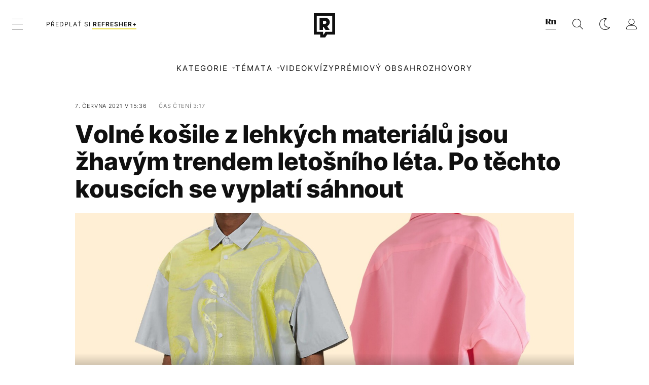

--- FILE ---
content_type: text/html; charset=UTF-8
request_url: https://refresher.cz/99228-Volne-kosile-z-lehkych-materialu-jsou-zhavym-trendem-letosniho-leta-Po-techto-kouscich-se-vyplati-sahnout
body_size: 35538
content:
<!DOCTYPE html>
<html lang="cs">
<head>
	<title>Volné košile z lehkých materiálů jsou žhavým trendem letošního léta. Po těchto kouscích se vyplatí sáhnout | REFRESHER.cz</title>
<meta http-equiv="Content-Type" content="text/html; charset=UTF-8" />
<meta name="revisit-after" content="1 days" />
<meta name="robots" content="max-image-preview:large, max-video-preview:-1, max-snippet:-1" />
<meta name="author" content="REFRESHER" />
<meta name="copyright" content="REFRESHER Media, s.r.o." />
<meta name="description" content="Naším favoritem jsou modely s krátkými rukávy značky HERON PRESTON, ale i hedvábná provedení ve výrazných barvách z dílen módního domu Miu Miu." />
<meta name="news_keywords" content="refresher, hudba, moda, lifestyle" />
<meta name="theme-color" content="#101010"/>
<meta property="og:title" content="Volné košile z lehkých materiálů jsou žhavým trendem letošního léta. Po těchto kouscích se vyplatí sáhnout" />
<meta property="og:description" content="Naším favoritem jsou modely s krátkými rukávy značky HERON PRESTON, ale i hedvábná provedení ve výrazných barvách z dílen módního domu Miu Miu." />
<meta property="og:image" content="https://refstatic.sk/article/de631eece8c24bc6321d.jpg?ic=0x0x1280x800&is=1200x630c&c=2w&s=bb7d5a2241c98547e9e88e7fe4ba36656f148985b236be8a4b0047b6a1cbb242" />
<meta property="og:image:secure_url" content="https://refstatic.sk/article/de631eece8c24bc6321d.jpg?ic=0x0x1280x800&is=1200x630c&c=2w&s=bb7d5a2241c98547e9e88e7fe4ba36656f148985b236be8a4b0047b6a1cbb242" />
<meta property="og:image:width" content="1200" />
<meta property="og:image:height" content="630" />
<meta property="og:type" content="article" />
<meta property="fb:app_id" content="516136231783051" />
<meta property="og:url" content="https://refresher.cz/99228-Volne-kosile-z-lehkych-materialu-jsou-zhavym-trendem-letosniho-leta-Po-techto-kouscich-se-vyplati-sahnout" />
<meta property="article:author" content="https://www.facebook.com/refresher.sk" />
<meta name="twitter:card" content="summary_large_image" />
<meta name="twitter:site" content="@refreshersk" />
<meta name="twitter:title" content="Volné košile z lehkých materiálů jsou žhavým trendem letošního léta. Po těchto kouscích se vyplatí sáhnout" />
<meta name="twitter:description" content="Naším favoritem jsou modely s krátkými rukávy značky HERON PRESTON, ale i hedvábná provedení ve výrazných barvách z dílen módního domu Miu Miu." />
<meta name="twitter:image" content="https://refstatic.sk/article/de631eece8c24bc6321d.jpg?ic=0x0x1280x800&is=1200x630c&c=2w&s=bb7d5a2241c98547e9e88e7fe4ba36656f148985b236be8a4b0047b6a1cbb242" />
<meta name="google-site-verification" content="qRqTWtUnO7KQ6SPVnsORSm0a-qGrkXW06FuxIjik3Kk" />
<meta name="viewport" content="width=device-width, initial-scale=1, viewport-fit=cover" />
<meta name="apple-mobile-web-app-capable" content="yes" />
<meta name="apple-mobile-web-app-status-bar-style" content="black-translucent" />
<meta name="apple-itunes-app" content="app-id=1671529030, app-argument=https://refresher.cz/99228-Volne-kosile-z-lehkych-materialu-jsou-zhavym-trendem-letosniho-leta-Po-techto-kouscich-se-vyplati-sahnout" />
<meta name="application-name" content="REFRESHER.sk"/>
<meta name="msapplication-TileColor" content="#000000"/>
<meta name="msapplication-square70x70logo" content="https://refresher.cz/static/css/img/icons/ms-128x128.png"/>
<meta name="msapplication-square150x150logo" content="https://refresher.cz/static/css/img/icons/ms-270x270.png"/>
<meta name="msapplication-wide310x150logo" content="https://refresher.cz/static/css/img/icons/ms-558x270.png"/>
<meta name="msapplication-square310x310logo" content="https://refresher.cz/static/css/img/icons/ms-558x558.png"/>
<link rel="apple-touch-icon" href="https://refresher.cz/static/other/pwa/apple-touch-icon-192x192.png">
<link rel="apple-touch-icon" sizes="152x152" href="https://refresher.cz/static/other/pwa/apple-touch-icon-152x152.png">
<link rel="apple-touch-icon" sizes="167x167" href="https://refresher.cz/static/other/pwa/apple-touch-icon-167x167.png">
<link rel="apple-touch-icon" sizes="180x180" href="https://refresher.cz/static/other/pwa/apple-touch-icon-180x180.png">
<link rel="apple-touch-startup-image" media="(width: 414px) and (height: 896px) and (-webkit-device-pixel-ratio: 3)" href="https://refresher.cz/static/other/pwa/apple-launch-1242x2688.png">
<link rel="apple-touch-startup-image" media="(width: 414px) and (height: 896px) and (-webkit-device-pixel-ratio: 2)" href="https://refresher.cz/static/other/pwa/apple-launch-828x1792.png">
<link rel="apple-touch-startup-image" media="(width: 375px) and (height: 812px) and (-webkit-device-pixel-ratio: 3)" href="https://refresher.cz/static/other/pwa/apple-launch-1125x2436.png">
<link rel="apple-touch-startup-image" media="(width: 414px) and (height: 736px) and (-webkit-device-pixel-ratio: 3)" href="https://refresher.cz/static/other/pwa/apple-launch-1242x2208.png">
<link rel="apple-touch-startup-image" media="(width: 375px) and (height: 667px) and (-webkit-device-pixel-ratio: 2)" href="https://refresher.cz/static/other/pwa/apple-launch-750x1334.png">
<link rel="apple-touch-startup-image" media="(width: 1024px) and (height: 1366px) and (-webkit-device-pixel-ratio: 2)" href="https://refresher.cz/static/other/pwa/apple-launch-2048x2732.png">
<link rel="apple-touch-startup-image" media="(width: 834px) and (height: 1112px) and (-webkit-device-pixel-ratio: 2)" href="https://refresher.cz/static/other/pwa/apple-launch-1668x2224.png">
<link rel="apple-touch-startup-image" media="(width: 768px) and (height: 1024px) and (-webkit-device-pixel-ratio: 2)" href="https://refresher.cz/static/other/pwa/apple-launch-1536x2048.png">
<link rel="icon" type="image/png" href="https://refresher.cz/static/css/img/favicon-b.png"/>
<link rel="icon" type="image/png" href="https://refresher.cz/static/css/img/favicon-w.png" media="(prefers-color-scheme: dark)"/>
<link rel="alternate" type="application/rss+xml" href="https://refresher.cz/rss" title="REFRESHER.cz RSS" />
<link rel="manifest" href="/manifest.json">
<link rel="preconnect" href="https://refstatic.sk">
<link rel="dns-prefetch" href="https://refstatic.sk">
<link rel="dns-prefetch" href="https://tracker.refresher.cz">
<link rel="preconnect" href="https://www.googletagmanager.com">
<link rel="preconnect" href="https://gask.hit.gemius.pl">
<link rel="dns-prefetch" href="https://cdn.cookielaw.org">
<link rel="dns-prefetch" href="//adx.adform.net">
<link rel="dns-prefetch" href="//a.teads.tv">
<link rel="canonical" href="https://refresher.cz/99228-Volne-kosile-z-lehkych-materialu-jsou-zhavym-trendem-letosniho-leta-Po-techto-kouscich-se-vyplati-sahnout">
<style type="text/css">.sprite{ background-image: url(https://refresher.cz/static/css/img/sprite.webp?v=15); background-size: 500px 500px; background-repeat: no-repeat; } .no-webp .sprite{ background-image: url(https://refresher.cz/static/css/img/sprite.png?v=15); }</style>
            <script async type="text/javascript" src="https://securepubads.g.doubleclick.net/tag/js/gpt.js"></script>
                <link rel="stylesheet" href="/build/main.6267f9e7.css" type="text/css"/>
            <link rel="stylesheet" href="/build/redesign.d0a11a71.css" type="text/css"/>
            <link rel="stylesheet" href="/build/249.64c1594d.css" type="text/css"/>
            <link rel="stylesheet" href="/build/redesign-article.e68073d1.css" type="text/css"/>
                <script src="/build/runtime.4a257db4.js" defer type="text/javascript"></script>
            <script src="/build/781.6448189f.js" defer type="text/javascript"></script>
            <script src="/build/main.a8ce0320.js" defer type="text/javascript"></script>
            <script src="/build/redesign.eb74d20c.js" defer type="text/javascript"></script>
            <script src="/build/101.f00710f3.js" defer type="text/javascript"></script>
            <script src="/build/249.9c5ff926.js" defer type="text/javascript"></script>
            <script src="/build/redesign-article.744366f7.js" defer type="text/javascript"></script>
            <style>
    .fc-button.fc-cta-do-not-consent.fc-secondary-button {
        position: absolute !important;
        top: 0 !important;
        right: 24px !important;
    }
    body div.fc-consent-root .fc-dialog {
        position: relative !important;
        padding-top: 35px !important;
        margin: 0 !important;
    }
    body div.fc-consent-root .fc-primary-button {
        margin-left: 0 !important;
    }
    @media screen and (max-width: 480px) {
        body div.fc-consent-root .fc-choice-dialog .fc-footer-buttons-container {
            height: auto !important;
        }
    }
</style></head>
    <body
            data-tracker="https://refresher.cz/services/tracker/"
            data-base-url="https://refresher.cz"
            data-abtest-version="0"
            data-app=""
    >
        <script type="text/javascript">
            if( document.cookie && document.cookie.indexOf('nativeApp') > 0 ) {
                document.body.classList.add('in-app');
                if (window.matchMedia && window.matchMedia('(prefers-color-scheme: dark)').matches) {
                    document.body.classList.add('dark');
                } else {
                    document.body.classList.add('light');
                }
            } else {
                const themeLocalStorage = localStorage.getItem("theme");
                if (['dark', 'light'].includes(themeLocalStorage)) {
                    document.body.classList.add(themeLocalStorage);
                } else if (window.matchMedia && window.matchMedia('(prefers-color-scheme: dark)').matches) {
                    document.body.classList.add('dark');
                } else {
                    document.body.classList.add('light');
                }
            }
        </script>
		<script type="text/javascript">
		var pp_gemius_use_cmp = true;
		var pp_gemius_identifier = 'B82QneuKY6scUKbrHijI13aIXqxNuC_QDvVn3a0rlVv.Q7';
		const url_frontend = 'https://refresher.cz';
		var moretext = "Zobrazit více";
		var logged_in = false;
		const server_pub_key = 'BH3T-TBzLBoMEM3OzU0i4TZ5Q_kxNjrTT8mpKgigVw42LsUwwwWaAL6VP9uVaVqEfihqACVv9txX4u7SjIuVS7A';
		const url_static = 'https://refresher.cz/static';
		const browser_notifications = false;
		const user_type = 'anonym';

        window.tracker = {
            events: [],
            project: "refresher",
            locale: "cs",
            tracker: "cz",
                        abtest: "0",
            endpoint: "https://refresher.cz/services/tracker/",
            domain: ".refresher.cz",
            event: function (type, data) {
                this.events.push({type: type, data: data});
            },
        };
		</script>
		<div id="fb-root"></div>

        
                                    
<div class="header__holder--redesigned" data-is-article="1">
    <div class="Header-PullReload">
        <div class="Header-PullReload-Bg"></div>
        <div class="Header-PullReload-Loader"></div>
    </div>
</div>
<div class="header--redesigned" data-header >
    <nav class="header" data-is-article="1">
        <div class="header__top-wrap" data-header-top>
            <div class="header__top">
                <div class="header__top-soyoudontforget">
                                        <div>
                                                                                    Svátek má Vilma
                                                                        </div>
                </div>
                <div class="header__top-projects">
                    <ul>
                        <li><a href="https://refresher.cz/benefity">Benefity</a></li>
                        <li><a href="https://refresher.cz/filmy-a-serialy/databaze">Filmová databáze</a></li>
                        <li><a href="https://tvprogram.refresher.cz">TV program</a></li>
                         <li><a href="https://shop.refresher.sk">Shop</a></li>
                        <li><a href="https://market.refresher.cz">Market</a></li>
                        <li><a href="https://blog.refresher.cz">Blog</a></li>
                    </ul>
                </div>
                <div class="header__top-miscellaneous">
                    <ul>
                        <li><a href="https://onas.refresher.cz">O nás</a></li>
                        <li><a href="https://onas.refresher.cz/kariera">Kariéra</a></li>
                        <li><a href="https://onas.refresher.cz/#kontakt">Kontakt</a></li>
                    </ul>
                </div>
            </div>
        </div>
        <div class="header__mid" data-header-mid>
            <div class="header__mid-categories"><div class="header__mid-categories-button icon icon-menu" data-header-menu-button-desktop></div></div>
                                                                            <div class="header__mid-subscribe">
                    <a href="https://refresher.cz/plus"
                       data-ga-event="subscribe_header_banner" data-ga-interaction-type="click"
                    >Předplať si <b>refresher+</b></a>
                </div>
                        <div class="header__mid-logo"><a href="https://refresher.cz/" title="Refresher logo"><i class="icon icon-refresher-badge"></i></a></div>
            <div class="header__mid-hotkeys">
                <a href="https://news.refresher.cz/" data-modal-open="project_switch_news" title="PŘEJÍT NA NEWS"><i class="icon icon-refresher-news-badge"></i></a>
                                                <a href="https://refresher.cz/vyhladavanie" title="Vyhledávání" class="header__search-button"><i class="icon icon-search"></i></a>
                <i class="icon icon-color-scheme-dark d-none d-xl-block" data-menu-dropdown-button="color-scheme"></i>
                <i class="header__mid-hotkeys__avatar d-none d-xl-none"  data-header-menu-profile-button><img src="" alt="avatar"></i>
                <i class="header__mid-hotkeys__avatar d-none " data-menu-dropdown-button="profile-crossroad"><img src="" alt="avatar"></i>
                <a href="https://refresher.cz/prihlaseni" class="" title="Přihlásit se"><i class="icon icon-profile"></i></a>
                <i class="icon icon-menu d-xl-none" data-header-menu-button-mobile></i>
            </div>

            <div class="header__dropdown" data-menu-dropdown="color-scheme">
                <div class="header__dropdown-wrap">
                    <div class="header__dropdown-item" data-color-scheme="light"><i class="icon icon-color-scheme-light"></i> <div>Světlý režim</div></div>
                    <div class="header__dropdown-item" data-color-scheme="dark"><i class="icon icon-color-scheme-dark"></i> <div>Tmavý režim</div></div>
                    <div class="header__dropdown-item" data-color-scheme="auto"><i class="icon icon-color-scheme-device-mobile"></i> <div>Podle zařízení</div></div>
                </div>
            </div>

            <div class="header__dropdown" data-menu-dropdown="profile-crossroad">
                <div class="header__dropdown-wrap">
                    <div class="profile-crossroad">
                        <div class="profile-crossroad-wrap">
                                                    </div>
                    </div>
                </div>
            </div>
        </div>
        <div class="header__bottom-wrap" data-header-bottom>
            <div>
                <div class="header__bottom header__bottom--mobile" data-ga-event="header-links-mobile"
                     data-ga-interaction-type="view">
                                        <div class="header__bottom-link header__bottom-link--dropdown" data-modal-open="categories"
                         data-ga-event="header-links-mobile" data-ga-interaction-type="click"
                         data-ga-interaction-option="categories">Kategorie</div>
                    <div class="header__bottom-link header__bottom-link--dropdown" data-modal-open="topics"
                         data-ga-event="header-links-mobile" data-ga-interaction-type="click"
                         data-ga-interaction-option="topics">Témata</div>
                    <div class="header__bottom-link header__bottom-link--dropdown" data-modal-open="latest"
                         data-ga-event="header-links-mobile" data-ga-interaction-type="click"
                         data-ga-interaction-option="latest">Nejnovější</div>
                    <div class="header__bottom-link header__bottom-link--dropdown" data-modal-open="most-read"
                         data-ga-event="header-links-mobile" data-ga-interaction-type="click"
                         data-ga-interaction-option="most-read">Nejčtenější</div>
                                            <a href="https://refresher.cz/video" class="header__bottom-link"
                           data-ga-event="header-links-mobile" data-ga-interaction-type="click"
                           data-ga-interaction-option="video">Video</a>
                                                            <a href="https://refresher.cz/kvizy" class="header__bottom-link"
                       data-ga-event="header-links-mobile" data-ga-interaction-type="click"
                       data-ga-interaction-option="quiz">Kvízy</a>
                    <a href="https://refresher.cz/podcasty" class="header__bottom-link"
                       data-ga-event="header-links-mobile" data-ga-interaction-type="click"
                       data-ga-interaction-option="podcasts">Podcasty</a>
                    <a href="https://refresher.cz/refresher/rozhovory"
                       class="header__bottom-link" data-ga-event="header-links-mobile" data-ga-interaction-type="click"
                       data-ga-interaction-option="interviews">Rozhovory</a>
                </div>
                <div class="header__bottom header__bottom--desktop h-scroll">
                                        <div class="header__bottom-link header__bottom-link--dropdown" data-modal-open="categories">Kategorie</div>
                    <div class="header__bottom-link header__bottom-link--dropdown" data-modal-open="topics">Témata</div>
                                            <a href="https://refresher.cz/video" class="header__bottom-link">Video</a>
                        <a href="https://refresher.cz/kvizy" class="header__bottom-link">Kvízy</a>
                        <a href="https://refresher.cz/odporucane/plus" class="header__bottom-link">Prémiový obsah</a>
                                        <a href="https://refresher.cz/refresher/rozhovory" class="header__bottom-link">Rozhovory</a>

                </div>
            </div>
        </div>

        <div class="header__menu" data-header-menu>
            <div class="header__menu-head">
                <i class="icon icon-color-scheme-dark" data-color-scheme-switch></i>
                <div class="header__menu-head-logo">
                    <a href="https://refresher.cz/" title="Refresher logo">
                        <i class="icon icon-refresher-badge"></i>
                    </a>
                </div>
                <i class="icon icon-menu-x" data-header-menu-close></i>
            </div>
            <div class="header__menu-search">
                <form class="header__menu-search-form" action="https://refresher.cz/vyhladavanie" method="get" style="display: block;" data-cy="header-search-form">
                    <input type="search" class="header__menu-search-input" name="q" placeholder="Hledat" data-cy="header-search-input">
                    <i class="search-icon"></i>
                </form>
            </div>
            <div class="header__menu-wrap --search --hide">
                <div class="header__menu-wrap-container">
                    <div class="search__filter">
    <div class="search__filter-label">
        Filtr vyhledávání
    </div>
    <div class="search__filter-switch">
        <label class="switcher --inverted" data-cy="search-filter-articles">
            <input type="checkbox" name="exclude[]" value="articles"
                               >
            <span>Články</span>
        </label>
    </div>
    <div class="search__filter-switch">
        <label class="switcher --inverted" data-cy="search-filter-topics">
            <input type="checkbox" name="exclude[]" value="topics"
                               >
            <span>Témata</span>
        </label>
    </div>
    <div class="search__filter-switch">
        <label class="switcher --inverted" data-cy="search-filter-users">
            <input type="checkbox" name="exclude[]" value="users"
                               >
            <span>Uživatelé</span>
        </label>
    </div>
    <div class="search__filter-switch">
        <label class="switcher --inverted" data-cy="search-filter-movies">
            <input type="checkbox" name="exclude[]" value="movies"
                               >
            <span>Filmy a seriály</span>
        </label>
    </div>
</div>
                    <div class="search__content"></div>
                </div>
            </div>
            <div class="header__menu-wrap --categories">
                <div class="header__menu-top">
                    <div class="header__menu-category">
                        <div class="header__menu-category-h">Lifestyle</div>
                        <ul class="header__menu-category-ul">
                                                                                                                                        <li class="header__menu-category-li">
                                            <a href="https://refresher.cz/hudba"
                                               style="border-color: #FF65C0;"
                                               class="header__menu-category-li-a">Hudba
                                            </a>
                                        </li>
                                                                                                                                                <li class="header__menu-category-li">
                                            <a href="https://refresher.cz/moda"
                                               style="border-color: #EE8B34;"
                                               class="header__menu-category-li-a">Móda
                                            </a>
                                        </li>
                                                                                                                                                <li class="header__menu-category-li">
                                            <a href="https://refresher.cz/filmy-a-serialy"
                                               style="border-color: #C7A700;"
                                               class="header__menu-category-li-a">Filmy a Seriály
                                            </a>
                                        </li>
                                                                                                                                                <li class="header__menu-category-li">
                                            <a href="https://refresher.cz/tech"
                                               style="border-color: #1CDCB1;"
                                               class="header__menu-category-li-a">Tech
                                            </a>
                                        </li>
                                                                                                                                                <li class="header__menu-category-li">
                                            <a href="https://refresher.cz/zajimavosti"
                                               style="border-color: #FF65C0;"
                                               class="header__menu-category-li-a">Zajímavosti
                                            </a>
                                        </li>
                                                                                                                                                <li class="header__menu-category-li">
                                            <a href="https://refresher.cz/kultura"
                                               style="border-color: #AE83FF;"
                                               class="header__menu-category-li-a">Kultura
                                            </a>
                                        </li>
                                                                                                                                                <li class="header__menu-category-li">
                                            <a href="https://refresher.cz/gastro"
                                               style="border-color: #2EE451;"
                                               class="header__menu-category-li-a">Gastro
                                            </a>
                                        </li>
                                                                                                                                                <li class="header__menu-category-li">
                                            <a href="https://refresher.cz/sport"
                                               style="border-color: #34C4F1;"
                                               class="header__menu-category-li-a">Sport
                                            </a>
                                        </li>
                                                                                                                                                <li class="header__menu-category-li">
                                            <a href="https://refresher.cz/refresher"
                                               style="border-color: #9E9E9E;"
                                               class="header__menu-category-li-a">Refresher
                                            </a>
                                        </li>
                                                                                                                                                <li class="header__menu-category-li">
                                            <a href="https://refresher.cz/historia"
                                               style="border-color: #AD5B0F;"
                                               class="header__menu-category-li-a">Historie
                                            </a>
                                        </li>
                                                                                                                                                <li class="header__menu-category-li">
                                            <a href="https://refresher.cz/osobnosti"
                                               style="border-color: #1194F2;"
                                               class="header__menu-category-li-a">Osobnosti
                                            </a>
                                        </li>
                                                                                                                                                                                                                                                                                        <li class="header__menu-category-li">
                                            <a href="https://refresher.cz/zdravi"
                                               style="border-color: #9AC000;"
                                               class="header__menu-category-li-a">Zdraví
                                            </a>
                                        </li>
                                                                                                                                                                                                                    <li class="header__menu-category-li">
                                            <a href="https://refresher.cz/politika"
                                               style="border-color: #990000;"
                                               class="header__menu-category-li-a">Politika
                                            </a>
                                        </li>
                                                                                                                                                                                                                                                                </ul>
                    </div>
                    <div class="header__menu-category header__menu-category--news">
                        <div class="header__menu-category-h">Zpravodajství</div>
                        <ul class="header__menu-category-ul">
                                                                                                                                        <li class="header__menu-category-li">
                                            <a href="https://news.refresher.cz/cesko"
                                               class="header__menu-category-li-a"
                                               style="border-color: #E01C1C;">Česko</a>
                                        </li>
                                                                                                                                                <li class="header__menu-category-li">
                                            <a href="https://news.refresher.cz/zahranici"
                                               class="header__menu-category-li-a"
                                               style="border-color: #DE8500;">Zahraničí</a>
                                        </li>
                                                                                                                                                <li class="header__menu-category-li">
                                            <a href="https://news.refresher.cz/ekonomika"
                                               class="header__menu-category-li-a"
                                               style="border-color: #AC1BC3;">Ekonomika</a>
                                        </li>
                                                                                                                                                <li class="header__menu-category-li">
                                            <a href="https://news.refresher.cz/komentare"
                                               class="header__menu-category-li-a"
                                               style="border-color: #579C00;">Komentáře</a>
                                        </li>
                                                                                                                                                <li class="header__menu-category-li">
                                            <a href="https://news.refresher.cz/rozhovory"
                                               class="header__menu-category-li-a"
                                               style="border-color: #008970;">Rozhovory</a>
                                        </li>
                                                                                                                                                <li class="header__menu-category-li">
                                            <a href="https://news.refresher.cz/reportaze"
                                               class="header__menu-category-li-a"
                                               style="border-color: #0C7ACA;">Reportáže</a>
                                        </li>
                                                                                                                        </ul>
                    </div>
                </div>

                <div class="header__menu-bot is-shown" data-menu-bot>                    <div class="header__menu-category">
                        <div class="header__menu-category-h">Jiné formáty</div>
                        <ul class="header__menu-category-ul">
                            <li class="header__menu-category-li"><a href="https://refresher.cz/odporucane" class="header__menu-category-li-a">Doporučené</a></li>
                            <li class="header__menu-category-li"><a href="https://refresher.cz/video" class="header__menu-category-li-a">Video</a></li>
                            <li class="header__menu-category-li"><a href="https://refresher.cz/podcasty" class="header__menu-category-li-a">Podcasty</a></li>
                            <li class="header__menu-category-li"><a href="https://refresher.cz/kvizy" class="header__menu-category-li-a">Kvízy</a></li>
                            <li class="header__menu-category-li"><a href="https://refresher.cz/refresher/rozhovory" class="header__menu-category-li-a">Rozhovory</a></li>
                        </ul>
                    </div>

                    <div class="header__menu-category header__menu-category--single">
                        <div class="header__menu-category-h">Předplatné</div>
                        <ul class="header__menu-category-ul">
                            <li class="header__menu-category-li"><a href="https://refresher.cz/odporucane/plus" class="header__menu-category-li-a">Prémiový obsah</a></li>
                            <li class="header__menu-category-li"><a href="https://refresher.cz/benefity" class="header__menu-category-li-a">Benefity</a></li>
                            <li class="header__menu-category-li"><a href="https://refresher.cz/plus" class="header__menu-category-li-a">Předplatit</a></li>
                        </ul>
                    </div>

                    <div class="header__menu-category">
                        <div class="header__menu-category-h">Refresher</div>
                        <ul class="header__menu-category-ul">
                            <li class="header__menu-category-li"><a href="https://onas.refresher.cz" class="header__menu-category-li-a">O nás</a></li>
                            <li class="header__menu-category-li"><a href="https://onas.refresher.cz/#hodnoty" class="header__menu-category-li-a">Hodnoty</a></li>
                            <li class="header__menu-category-li"><a href="https://insider.refresher.cz" class="header__menu-category-li-a">Insider</a></li>
                            <li class="header__menu-category-li"><a href="https://onas.refresher.cz/kariera" class="header__menu-category-li-a">Kariéra</a></li>
                            <li class="header__menu-category-li"><a href="https://onas.refresher.cz/vlastnicka-struktura-spolecnosti#historie" class="header__menu-category-li-a">Historie</a></li>
                            <li class="header__menu-category-li"><a href="https://onas.refresher.cz/#kontakt" class="header__menu-category-li-a">Kontakt</a></li>
                            <li class="header__menu-category-li"><a href="https://onas.refresher.cz/reklama" class="header__menu-category-li-a">Reklama</a></li>
                        </ul>
                    </div>

                    <div class="header__menu-category">
                        <div class="header__menu-category-h">Naše projekty</div>
                        <ul class="header__menu-category-ul">
                            <li class="header__menu-category-li"><a href="https://disrupter.refresher.cz/" class="header__menu-category-li-a">Disrupter</a></li>
                            <li class="header__menu-category-li"><a href="https://tvprogram.refresher.cz" class="header__menu-category-li-a">TV program</a></li>
                            <li class="header__menu-category-li"><a href="https://shop.refresher.sk" class="header__menu-category-li-a">Shop</a></li>
                            <li class="header__menu-category-li"><a href="https://blog.refresher.cz" class="header__menu-category-li-a">Blog</a></li>
                            <li class="header__menu-category-li"><a href="https://refresher.cz/filmy-a-serialy/databaze" class="header__menu-category-li-a">Filmová databáze</a></li>
                             <li class="header__menu-category-li"><a href="https://market.refresher.cz" class="header__menu-category-li-a">Market</a></li>
                        </ul>
                    </div>
                </div>

                <div class="header__menu-foot">
                                        <div class="header__menu-foot-namesday">
                                                                                    Svátek má Vilma
                                                                        </div>
                    <div class="header__menu-foot-switch">
                                                    <span>CZ</span><a href="https://refresher.sk">SK</a><a href="https://refresher.hu">HU</a>
                                            </div>                 </div>
            </div>
        </div>

        <div class="header__menu" data-header-menu="profile">
            <div class="header__menu-head">
                <i class="icon icon-color-scheme-dark"></i>
                <div class="header__menu-head-logo">
                    <i class="icon icon-refresher-badge"></i>
                </div>
                <i class="icon icon-menu-x" data-header-menu-close></i>
            </div>

            


            <div class="profile-crossroad">
                            </div>

        </div>
    </nav>




    <div class="overlay" data-overlay></div>
    <div class="header__modal" data-modal="categories">
        <div class="header__modal-head" data-modal-close>
            <div class="header__modal-button"></div>
        </div>
        <div class="header__modal-body">
            <div class="header__menu-wrap">
                <div class="header__menu-top">
                    <div class="header__menu-category">
                        <div class="header__menu-category-h">Kategorie</div>
                        <ul class="header__menu-category-ul">
                                                                                                                                        <li class="header__menu-category-li">
                                            <a href="https://refresher.cz/hudba"
                                               style="border-color: #FF65C0;"
                                               class="header__menu-category-li-a">Hudba
                                            </a>
                                        </li>
                                                                                                                                                <li class="header__menu-category-li">
                                            <a href="https://refresher.cz/moda"
                                               style="border-color: #EE8B34;"
                                               class="header__menu-category-li-a">Móda
                                            </a>
                                        </li>
                                                                                                                                                <li class="header__menu-category-li">
                                            <a href="https://refresher.cz/filmy-a-serialy"
                                               style="border-color: #C7A700;"
                                               class="header__menu-category-li-a">Filmy a Seriály
                                            </a>
                                        </li>
                                                                                                                                                <li class="header__menu-category-li">
                                            <a href="https://refresher.cz/tech"
                                               style="border-color: #1CDCB1;"
                                               class="header__menu-category-li-a">Tech
                                            </a>
                                        </li>
                                                                                                                                                <li class="header__menu-category-li">
                                            <a href="https://refresher.cz/zajimavosti"
                                               style="border-color: #FF65C0;"
                                               class="header__menu-category-li-a">Zajímavosti
                                            </a>
                                        </li>
                                                                                                                                                <li class="header__menu-category-li">
                                            <a href="https://refresher.cz/kultura"
                                               style="border-color: #AE83FF;"
                                               class="header__menu-category-li-a">Kultura
                                            </a>
                                        </li>
                                                                                                                                                <li class="header__menu-category-li">
                                            <a href="https://refresher.cz/gastro"
                                               style="border-color: #2EE451;"
                                               class="header__menu-category-li-a">Gastro
                                            </a>
                                        </li>
                                                                                                                                                <li class="header__menu-category-li">
                                            <a href="https://refresher.cz/sport"
                                               style="border-color: #34C4F1;"
                                               class="header__menu-category-li-a">Sport
                                            </a>
                                        </li>
                                                                                                                                                <li class="header__menu-category-li">
                                            <a href="https://refresher.cz/refresher"
                                               style="border-color: #9E9E9E;"
                                               class="header__menu-category-li-a">Refresher
                                            </a>
                                        </li>
                                                                                                                                                <li class="header__menu-category-li">
                                            <a href="https://refresher.cz/historia"
                                               style="border-color: #AD5B0F;"
                                               class="header__menu-category-li-a">Historie
                                            </a>
                                        </li>
                                                                                                                                                <li class="header__menu-category-li">
                                            <a href="https://refresher.cz/osobnosti"
                                               style="border-color: #1194F2;"
                                               class="header__menu-category-li-a">Osobnosti
                                            </a>
                                        </li>
                                                                                                                                                                                                                                                                                        <li class="header__menu-category-li">
                                            <a href="https://refresher.cz/zdravi"
                                               style="border-color: #9AC000;"
                                               class="header__menu-category-li-a">Zdraví
                                            </a>
                                        </li>
                                                                                                                                                                                                                    <li class="header__menu-category-li">
                                            <a href="https://refresher.cz/politika"
                                               style="border-color: #990000;"
                                               class="header__menu-category-li-a">Politika
                                            </a>
                                        </li>
                                                                                                                                                                                                                                                                </ul>
                    </div>
                    <div class="header__menu-category header__menu-category--topics">
                        <div class="header__menu-category-h">Zpravodajské kategorie</div>
                        <ul class="header__menu-category-ul">
                                                                                                                                        <li class="header__menu-category-li">
                                            <a href="https://news.refresher.cz/cesko"
                                               class="header__menu-category-li-a">Česko</a>
                                        </li>
                                                                                                                                                <li class="header__menu-category-li">
                                            <a href="https://news.refresher.cz/zahranici"
                                               class="header__menu-category-li-a">Zahraničí</a>
                                        </li>
                                                                                                                                                <li class="header__menu-category-li">
                                            <a href="https://news.refresher.cz/ekonomika"
                                               class="header__menu-category-li-a">Ekonomika</a>
                                        </li>
                                                                                                                                                <li class="header__menu-category-li">
                                            <a href="https://news.refresher.cz/komentare"
                                               class="header__menu-category-li-a">Komentáře</a>
                                        </li>
                                                                                                                                                <li class="header__menu-category-li">
                                            <a href="https://news.refresher.cz/rozhovory"
                                               class="header__menu-category-li-a">Rozhovory</a>
                                        </li>
                                                                                                                                                <li class="header__menu-category-li">
                                            <a href="https://news.refresher.cz/reportaze"
                                               class="header__menu-category-li-a">Reportáže</a>
                                        </li>
                                                                                                                        </ul>
                    </div>
                </div>
            </div>
        </div>
    </div>
    <div class="header__modal" data-modal="topics">
        <div class="header__modal-head" data-modal-close>
            <div class="header__modal-button"></div>
        </div>
        <div class="header__modal-body">
            <div class="header__menu-wrap">
                <div class="header__menu-top">
                    <div class="header__menu-category">
                        <div class="header__menu-category-h">Témata</div>
                        <ul class="header__menu-category-ul">
                                                                                                <li class="header__menu-category-li">
                                        <a href="https://refresher.cz/tema/filmy-a-serialy"
                                           class="header__menu-category-li-a">Filmy a seriály</a>
                                    </li>
                                                                    <li class="header__menu-category-li">
                                        <a href="https://refresher.cz/tema/film"
                                           class="header__menu-category-li-a">Film</a>
                                    </li>
                                                                    <li class="header__menu-category-li">
                                        <a href="https://refresher.cz/tema/netflix"
                                           class="header__menu-category-li-a">Netflix</a>
                                    </li>
                                                                    <li class="header__menu-category-li">
                                        <a href="https://refresher.cz/tema/gaming"
                                           class="header__menu-category-li-a">Gaming</a>
                                    </li>
                                                                    <li class="header__menu-category-li">
                                        <a href="https://refresher.cz/tema/influenceri"
                                           class="header__menu-category-li-a">Influenceři</a>
                                    </li>
                                                                    <li class="header__menu-category-li">
                                        <a href="https://refresher.cz/tema/rozhovor"
                                           class="header__menu-category-li-a">Rozhovor</a>
                                    </li>
                                                                    <li class="header__menu-category-li">
                                        <a href="https://refresher.cz/tema/joe-biden"
                                           class="header__menu-category-li-a">Joe Biden</a>
                                    </li>
                                                                    <li class="header__menu-category-li">
                                        <a href="https://refresher.cz/tema/petr-fiala"
                                           class="header__menu-category-li-a">Petr Fiala</a>
                                    </li>
                                                                                    </ul>
                    </div>
                    <div class="header__menu-category header__menu-category--topics">
                        <div class="header__menu-category-h">Zpravodajské témata</div>
                        <ul class="header__menu-category-ul">
                                                                                                <li class="header__menu-category-li">
                                        <a href="https://refresher.cz/tema/hokej"
                                           class="header__menu-category-li-a">Hokej</a>
                                    </li>
                                                                    <li class="header__menu-category-li">
                                        <a href="https://refresher.cz/osobnost/donald-trump"
                                           class="header__menu-category-li-a">Donald Trump</a>
                                    </li>
                                                                    <li class="header__menu-category-li">
                                        <a href="https://refresher.cz/tema/andrej-babis"
                                           class="header__menu-category-li-a">Andrej Babiš</a>
                                    </li>
                                                                    <li class="header__menu-category-li">
                                        <a href="https://refresher.cz/tema/hnuti-ano"
                                           class="header__menu-category-li-a">Hnutí ANO</a>
                                    </li>
                                                                                    </ul>
                    </div>
                </div>
            </div>
        </div>
    </div>
    <div class="header__modal" data-modal="latest">
        <div class="header__modal-head" data-modal-close>
            <div class="header__modal-button"></div>
        </div>
        <div class="header__modal-body">
            <div data-modal-loader></div>
        </div>
    </div>
    <div class="header__modal" data-modal="most-read">
        <div class="header__modal-head" data-modal-close>
            <div class="header__modal-button"></div>
        </div>
        <div class="header__modal-body">
            <div data-modal-loader></div>
        </div>
    </div>
    <div class="header__modal" data-modal="project_switch_news">
        <div class="header__modal-head" data-modal-close>
            <div class="header__modal-button"></div>
        </div>
        <div class="header__modal-body">
            <div class="project-switch">
                <div><div class="project-switch__logo"></div></div>
                <div class="project-switch__h">Zpravodajský portál pro moderní generaci, která se zajímá o aktuální dění.</div>
                <div class="project-switch__p">Zajímá tě aktuální dění? Zprávy z domova i ze světa najdeš na zpravodajském webu. Čti reportáže, rozhovory i komentáře z různých oblastí. Sleduj Refresher News, pokud chceš být v obraze.</div>
                <div class="project-switch__checkbox">
                    <label class="form-control-checkbox" data-project-switch-alert-toggle>
                        <input class="form-control-checkbox__input" type="checkbox" data-project-switch-alert-toggle-checkbox>
                        <span class="form-control-checkbox__checkmark-border"></span>
                        <span class="form-control-checkbox__checkmark"></span>
                        <span class="form-control-checkbox__label">Nezobrazovat toto upozornění</span>
                    </label>
                </div>
                <div class="project-switch__button">
                    <a href="https://news.refresher.cz/" class="btn btn-primary btn-icon"><span>PŘEJÍT NA NEWS</span>
                        <i class="icon-caret-right"></i></a>
                </div>
                <div class="project-switch__info">Kliknutím na tlačítko tě přesměrujeme na news.refresher.cz</div>
            </div>
        </div>
    </div>
    <div class="header__modal" data-modal="project_switch_lifestyle">
        <div class="header__modal-head" data-modal-close>
            <div class="header__modal-button"></div>
        </div>
        <div class="header__modal-body">
                    </div>
    </div>
</div>
                    
        
        
		
    
    
    
    
    <div id="protag-above_content"></div>
    <script type="text/javascript">
        window.googletag = window.googletag || { cmd: [] };
        window.protag = window.protag || { cmd: [] };
        window.protag.cmd.push(function () {
            window.protag.display("protag-above_content");
        });
    </script>



<div class="container">
    <article
            class="article"
            data-id="99228"
            data-alias="Volne-kosile-z-lehkych-materialu-jsou-zhavym-trendem-letosniho-leta-Po-techto-kouscich-se-vyplati-sahnout"
            data-category-id="20"
            data-hide-ads="0"
            data-targeting-category="moda"
            data-url="https://refresher.cz/99228-Volne-kosile-z-lehkych-materialu-jsou-zhavym-trendem-letosniho-leta-Po-techto-kouscich-se-vyplati-sahnout"
                                    data-link-view="0"
                                                data-featured="0"
                        data-author-ids="108"
            data-category-ids="20,23,25"
            data-tag-ids=""
            data-active                                    data-section="1"
                >
                
        


        

        

                    <div
        class="article__headline"
                    style="--category-color: #EE8B34;"
        >
    <div class="article__headline-info">
                    <div class="article__headline-info-item --publish-date">
                                7. června 2021 v 15:36
            </div>
                <div class="article__headline-info-item --reading-time">
            Čas čtení
                        3:17
        </div>
        
                <div style="display: flex;">
                                </div>
    </div>
    <h1 class="article__headline-title">
        Volné košile z lehkých materiálů jsou žhavým trendem letošního léta. Po těchto kouscích se vyplatí sáhnout  
    </h1>
                                    <div class="article__headline-cover"
                                    id="gallery-1" data-ga-event="article_image" data-ga-interaction-placement="article_cover" data-ga-interaction-type="view"
                        >
                        <a href="https://refresher.cz/99228-Volne-kosile-z-lehkych-materialu-jsou-zhavym-trendem-letosniho-leta-Po-techto-kouscich-se-vyplati-sahnout/gallery/1?return=image-1">
                                <picture>
                    <source srcset="https://refstatic.sk/article/Volne-kosele-z-lahkych-materialov-su-horucim-trendom-tohtorocneho-leta-Po-tychto-kuskoch-sa-oplati-siahnut~de631eece8c24bc6321d.jpg?is=1440x500c&amp;ic=0x0x1280x456&amp;s=a4a899672ccbc1b62dd5d2aa856f33aab27507b3e9237a9496f1187b84e6ab42 1x, https://refstatic.sk/article/Volne-kosele-z-lahkych-materialov-su-horucim-trendom-tohtorocneho-leta-Po-tychto-kuskoch-sa-oplati-siahnut~de631eece8c24bc6321d.jpg?is=2160x750c&amp;ic=0x0x1280x456&amp;s=507242094ef1e97ac85b8352f1792519774a5d413a323a4b5571d181633c50b3 2x"
                            media="(min-width: 600px)"/>
                    <source srcset="https://refstatic.sk/article/Volne-kosele-z-lahkych-materialov-su-horucim-trendom-tohtorocneho-leta-Po-tychto-kuskoch-sa-oplati-siahnut~de631eece8c24bc6321d.jpg?is=720x250c&amp;ic=0x0x1280x456&amp;s=384f6e98b4486ed52281af31c4845599a8eec1f573f10d8284ac3f8ac21602f7 1x, https://refstatic.sk/article/Volne-kosele-z-lahkych-materialov-su-horucim-trendom-tohtorocneho-leta-Po-tychto-kuskoch-sa-oplati-siahnut~de631eece8c24bc6321d.jpg?is=1440x500c&amp;ic=0x0x1280x456&amp;s=a4a899672ccbc1b62dd5d2aa856f33aab27507b3e9237a9496f1187b84e6ab42 2x"/>
                    <img src="https://refstatic.sk/article/Volne-kosele-z-lahkych-materialov-su-horucim-trendom-tohtorocneho-leta-Po-tychto-kuskoch-sa-oplati-siahnut~de631eece8c24bc6321d.jpg?is=720x250c&amp;ic=0x0x1280x456&amp;s=384f6e98b4486ed52281af31c4845599a8eec1f573f10d8284ac3f8ac21602f7" alt="Volné košile z lehkých materiálů jsou žhavým trendem letošního léta. Po těchto kouscích se vyplatí sáhnout  "
                                                            data-ga-event="article_image" data-ga-interaction-placement="article_cover" data-ga-interaction-type="click"
                                                />
                </picture>
                                    <div class="article__headline-cover-source">
                        Zdroj:
                        Selfridges/NET-A-PORTER
                    </div>
                                            </a>
                    </div>
    
    <div class="article__headline-actions  "
         data-headline-actions
    >
                    <div style="display: grid; gap: 16px 0">                                     <div class="article__author" id="author-follow">
    <div class="article__author-image">
                    <img src="https://i.refresher.sk/users/avatar/75-53652.jpg" alt="Richard Balog"/>
            </div>
    <div class="article__author-head">
        <a class="article__author-head-name" href="https://refresher.cz/profil/richard">
            Richard Balog
        </a>
                                <button class="article__author-head-follow btn"
                data-author-follow
                data-author-id="75"
                data-active="0"
                data-cy="author-follow"
        >
                <span class="article__author-head-follow-text" data-author-text
                      data-text-active="Sleduju"
                      data-text-inactive="Sledovat">Sledovat</span>
            <span class="article__author-head-follow-unfollow">Nesledovat</span>
        </button>
    </div>
</div>
                            </div>
        
        <div class="article__actions ">

    
            <a class="article__discussion"
           href="https://refresher.cz/99228-Volne-kosile-z-lehkych-materialu-jsou-zhavym-trendem-letosniho-leta-Po-techto-kouscich-se-vyplati-sahnout#diskusia"
           data-cy="article-actions-discussion"
           aria-label="Diskutovat"
        >
            <div class="article__discussion-text">Diskutovat</div>
            <div class="article__discussion-icon"></div>
                    </a>
    
    
    <div class="article__share" data-cy="article-share" data-ga-event="article_share" data-ga-interaction-type="view">
        <div class="article__share-title --long">
            Sdílet
        </div>
    </div>

    <div class="article__bookmark"
                  data-cy="article-bookmark"
         data-ga-event="article_save" data-ga-interaction-type="view"
    >
        <div class="article__bookmark-button"
                          data-cy="article-bookmark-button"
        >
            <span class="article__bookmark-button-text --inactive --hide" data-ga-event="article_save" data-ga-interaction-type="click" data-ga-interaction-option="signed-in">
                Uložit
            </span>
            <span class="article__bookmark-button-text --active --hide" data-ga-event="article_save" data-ga-interaction-type="click" data-ga-interaction-option="signed-in">
                Uložené
            </span>
        </div>

        <div class="modal" data-type="login" data-cy="article-bookmark-login">
            <div class="modal-box">
                <div class="modal-content">
                    Musíš být přihlášený/á, abys mohl/a uložit článek.
                </div>
                <div class="modal-actions">
                    <a class="modal-button btn btn-primary"
                       data-type="confirm"
                       href="https://refresher.cz/prihlaseni?info=1"
                       data-cy="article-bookmark-login-confirm"
                       data-ga-event="article_save" data-ga-interaction-type="click" data-ga-interaction-option="anonymous"
                    >
                        Přihlásit se
                    </a>
                    <div class="modal-button btn btn-primary-outline"
                         data-type="cancel"
                         data-cy="article-bookmark-login-cancel"
                         data-ga-event="article_save" data-ga-interaction-type="click" data-ga-interaction-option="anonymous"
                    >
                        Zrušit
                    </div>
                </div>
            </div>
        </div>

        <div class="modal" data-type="error" data-cy="article-bookmark-error">
            <div class="modal-box">
                <div class="modal-content">
                    Nepodařilo se uložit změny. Zkus se nově přihlásit a zopakovat akci.
                    <br/><br/>
                    V případě že problémy přetrvávají, kontaktuj prosím administrátora.
                </div>
                <div class="modal-actions">
                    <div class="modal-button btn btn-primary"
                         data-type="cancel"
                         data-cy="article-bookmark-error-cancel"
                    >
                        OK
                    </div>
                </div>
            </div>
        </div>

    </div>

</div>
    </div>

</div>
        
        
        
        

<div
        class="article__content"
                    style="--category-color: #EE8B34;"
                >
    
        
    
    
    <div class="article__content-articles">
            </div>

    
            <p class="article__content-intro">
            Naším favoritem jsou modely s krátkými rukávy značky HERON PRESTON, ale i hedvábná provedení ve výrazných barvách z dílen módního domu Miu Miu.
        </p>
    
    
            <div class="article__content-area">
            <p>Není žádným překvapením ani novinkou, že módní trendy přicházejí a odcházejí v jistých sinusoidách. Přední návrháři je upravují do současné podoby a o několik týdnů později je můžeš vidět nejen na známých raperech, modelkách nebo influencerech, ale i na pultech prodejen značek typu Zara.  </p>

<p>Například loni byly obrovským letním hitem <a href="https://refresher.cz/84614-Moda-Refresher-Kosele-s-kratkymi-rukavmi-su-spat-Sleduj-po-ktorych-kuskoch-sa-oplati-siahnut"><strong>nadrozměrné košile s krátkými rukávy</strong></a>, které vytáhla zpět na vrchol Miuccia Prada a v kurzu budou i v následujících týdnech. Svůj šatník tedy můžeš doplnit o nové kousky a krok vedle neuděláš ani s <strong>volnými modely s dlouhými rukávy</strong> z lehkých materiálů, díky kterým zvládneš horka levou zadní.</p>

<div class="insta-embed mceNonEditable">
<blockquote class="instagram-media" style="background: #FFF; border: 0; border-radius: 3px; box-shadow: 0 0 1px 0 rgba(0,0,0,0.5),0 1px 10px 0 rgba(0,0,0,0.15); margin: 1px; max-width: 540px; min-width: 326px; padding: 0; width: calc(100% - 2px);" data-instgrm-permalink="https://www.instagram.com/p/CPlsA11g1TI/?utm_source=ig_embed&utm_campaign=loading" data-instgrm-version="13">
<div style="padding: 16px;">
<div style="display: flex; flex-direction: row; align-items: center;"> </div>
<div style="padding: 19% 0;"> </div>
<div style="display: block; height: 50px; margin: 0 auto 12px; width: 50px;"> </div>
<div style="padding-top: 8px;">
<div style="color: #3897f0; font-family: Arial,sans-serif; font-size: 14px; font-style: normal; font-weight: 550; line-height: 18px;">View this post on Instagram</div>
</div>
<div style="padding: 12.5% 0;"> </div>
<div style="display: flex; flex-direction: row; margin-bottom: 14px; align-items: center;"> </div>
<div style="display: flex; flex-direction: column; flex-grow: 1; justify-content: center; margin-bottom: 24px;"> </div>
<p style="color: #c9c8cd; font-family: Arial,sans-serif; font-size: 14px; line-height: 17px; margin-bottom: 0; margin-top: 8px; overflow: hidden; padding: 8px 0 7px; text-align: center; text-overflow: ellipsis; white-space: nowrap;"><a style="color: #c9c8cd; font-family: Arial,sans-serif; font-size: 14px; font-style: normal; font-weight: normal; line-height: 17px; text-decoration: none;" href="https://www.instagram.com/p/CPlsA11g1TI/?utm_source=ig_embed&utm_campaign=loading" target="_blank" rel="noopener">A post shared by Jonathan Daniel Pryce (@garconstyle)</a></p>
</div>
</blockquote>
</div>

<p>Ať už sáhneš po jakékoliv variantě, nikdy nezapomeň zkontrolovat složení materiálů a raději upřednostni o trochu dražší kousek z <strong>hedvábí, lnu, <a href="https://www.bubulakovo.cz/viskoza/9145" target="_blank" rel="noopener" class="phrase-link">viskózy</a></strong> nebo případně z <strong>bavlny</strong>. Určitě se nechceš během léta vařit ve vlastní šťávě...</p>

<p>Budeme upřímní, ne všechny návrhy od uznávaných návrhářů můžeme označit za nositelné i pro běžné lidi. Aktuální nabídky nejen známých módních značek jsou ovšem dostatečně bohaté na to, aby si vybral každý. Sestavili jsme <strong>souhrn nejzajímavějších vyhotovení v různých cenových kategoriích</strong>, a tak se nemusíš obávat, že by tento trend výrazně ohrozil tvůj rozpočet, pokud to sám nebudeš chtít. Nejprve se můžeš těšit na <strong>10 tipů pro ženy</strong> a následně na <strong>stejný počet mužských variant</strong>. </p>

<p>Ještě předtím možná najdeš inspiraci, jak takové košile nosit, díky sérii streetstylových záběrů od fotografa s uměleckým pseudonymem @<a href="https://www.instagram.com/garconstyle/"><strong>garconstyle</strong></a>.</p>

<div class="insta-embed mceNonEditable">
<blockquote class="instagram-media" style="background: #FFF; border: 0; border-radius: 3px; box-shadow: 0 0 1px 0 rgba(0,0,0,0.5),0 1px 10px 0 rgba(0,0,0,0.15); margin: 1px; max-width: 540px; min-width: 326px; padding: 0; width: calc(100% - 2px);" data-instgrm-permalink="https://www.instagram.com/p/BoJqdnXFNh_/?utm_source=ig_embed&utm_campaign=loading" data-instgrm-version="13">
<div style="padding: 16px;">
<div style="display: flex; flex-direction: row; align-items: center;"> </div>
<div style="padding: 19% 0;"> </div>
<div style="display: block; height: 50px; margin: 0 auto 12px; width: 50px;"> </div>
<div style="padding-top: 8px;">
<div style="color: #3897f0; font-family: Arial,sans-serif; font-size: 14px; font-style: normal; font-weight: 550; line-height: 18px;">View this post on Instagram</div>
</div>
<div style="padding: 12.5% 0;"> </div>
<div style="display: flex; flex-direction: row; margin-bottom: 14px; align-items: center;"> </div>
<div style="display: flex; flex-direction: column; flex-grow: 1; justify-content: center; margin-bottom: 24px;"> </div>
<p style="color: #c9c8cd; font-family: Arial,sans-serif; font-size: 14px; line-height: 17px; margin-bottom: 0; margin-top: 8px; overflow: hidden; padding: 8px 0 7px; text-align: center; text-overflow: ellipsis; white-space: nowrap;"><a style="color: #c9c8cd; font-family: Arial,sans-serif; font-size: 14px; font-style: normal; font-weight: normal; line-height: 17px; text-decoration: none;" href="https://www.instagram.com/p/BoJqdnXFNh_/?utm_source=ig_embed&utm_campaign=loading" target="_blank" rel="noopener">A post shared by Jonathan Daniel Pryce (@garconstyle)</a></p>
</div>
</blockquote>
</div>
<div class="insta-embed mceNonEditable">
<blockquote class="instagram-media" style="background: #FFF; border: 0; border-radius: 3px; box-shadow: 0 0 1px 0 rgba(0,0,0,0.5),0 1px 10px 0 rgba(0,0,0,0.15); margin: 1px; max-width: 540px; min-width: 326px; padding: 0; width: calc(100% - 2px);" data-instgrm-permalink="https://www.instagram.com/p/CO5Ucntg9oi/?utm_source=ig_embed&utm_campaign=loading" data-instgrm-version="13">
<div style="padding: 16px;">
<div style="display: flex; flex-direction: row; align-items: center;"> </div>
<div style="padding: 19% 0;"> </div>
<div style="display: block; height: 50px; margin: 0 auto 12px; width: 50px;"> </div>
<div style="padding-top: 8px;">
<div style="color: #3897f0; font-family: Arial,sans-serif; font-size: 14px; font-style: normal; font-weight: 550; line-height: 18px;">View this post on Instagram</div>
</div>
<div style="padding: 12.5% 0;"> </div>
<div style="display: flex; flex-direction: row; margin-bottom: 14px; align-items: center;"> </div>
<div style="display: flex; flex-direction: column; flex-grow: 1; justify-content: center; margin-bottom: 24px;"> </div>
<p style="color: #c9c8cd; font-family: Arial,sans-serif; font-size: 14px; line-height: 17px; margin-bottom: 0; margin-top: 8px; overflow: hidden; padding: 8px 0 7px; text-align: center; text-overflow: ellipsis; white-space: nowrap;"><a style="color: #c9c8cd; font-family: Arial,sans-serif; font-size: 14px; font-style: normal; font-weight: normal; line-height: 17px; text-decoration: none;" href="https://www.instagram.com/p/CO5Ucntg9oi/?utm_source=ig_embed&utm_campaign=loading" target="_blank" rel="noopener">A post shared by Jonathan Daniel Pryce (@garconstyle)</a></p>
</div>
</blockquote>
</div>
<div class="insta-embed mceNonEditable">
<blockquote class="instagram-media" style="background: #FFF; border: 0; border-radius: 3px; box-shadow: 0 0 1px 0 rgba(0,0,0,0.5),0 1px 10px 0 rgba(0,0,0,0.15); margin: 1px; max-width: 540px; min-width: 326px; padding: 0; width: calc(100% - 2px);" data-instgrm-permalink="https://www.instagram.com/p/COpmEUHAXAB/?utm_source=ig_embed&utm_campaign=loading" data-instgrm-version="13">
<div style="padding: 16px;">
<div style="display: flex; flex-direction: row; align-items: center;"> </div>
<div style="padding: 19% 0;"> </div>
<div style="display: block; height: 50px; margin: 0 auto 12px; width: 50px;"> </div>
<div style="padding-top: 8px;">
<div style="color: #3897f0; font-family: Arial,sans-serif; font-size: 14px; font-style: normal; font-weight: 550; line-height: 18px;">View this post on Instagram</div>
</div>
<div style="padding: 12.5% 0;"> </div>
<div style="display: flex; flex-direction: row; margin-bottom: 14px; align-items: center;"> </div>
<div style="display: flex; flex-direction: column; flex-grow: 1; justify-content: center; margin-bottom: 24px;"> </div>
<p style="color: #c9c8cd; font-family: Arial,sans-serif; font-size: 14px; line-height: 17px; margin-bottom: 0; margin-top: 8px; overflow: hidden; padding: 8px 0 7px; text-align: center; text-overflow: ellipsis; white-space: nowrap;"><a style="color: #c9c8cd; font-family: Arial,sans-serif; font-size: 14px; font-style: normal; font-weight: normal; line-height: 17px; text-decoration: none;" href="https://www.instagram.com/p/COpmEUHAXAB/?utm_source=ig_embed&utm_campaign=loading" target="_blank" rel="noopener">A post shared by Jonathan Daniel Pryce (@garconstyle)</a></p>
</div>
</blockquote>
</div>
<div class="insta-embed mceNonEditable">
<blockquote class="instagram-media" style="background: #FFF; border: 0; border-radius: 3px; box-shadow: 0 0 1px 0 rgba(0,0,0,0.5),0 1px 10px 0 rgba(0,0,0,0.15); margin: 1px; max-width: 540px; min-width: 326px; padding: 0; width: calc(100% - 2px);" data-instgrm-permalink="https://www.instagram.com/p/CNS3WgyA4vJ/?utm_source=ig_embed&utm_campaign=loading" data-instgrm-version="13">
<div style="padding: 16px;">
<div style="display: flex; flex-direction: row; align-items: center;"> </div>
<div style="padding: 19% 0;"> </div>
<div style="display: block; height: 50px; margin: 0 auto 12px; width: 50px;"> </div>
<div style="padding-top: 8px;">
<div style="color: #3897f0; font-family: Arial,sans-serif; font-size: 14px; font-style: normal; font-weight: 550; line-height: 18px;">View this post on Instagram</div>
</div>
<div style="padding: 12.5% 0;"> </div>
<div style="display: flex; flex-direction: row; margin-bottom: 14px; align-items: center;"> </div>
<div style="display: flex; flex-direction: column; flex-grow: 1; justify-content: center; margin-bottom: 24px;"> </div>
<p style="color: #c9c8cd; font-family: Arial,sans-serif; font-size: 14px; line-height: 17px; margin-bottom: 0; margin-top: 8px; overflow: hidden; padding: 8px 0 7px; text-align: center; text-overflow: ellipsis; white-space: nowrap;"><a style="color: #c9c8cd; font-family: Arial,sans-serif; font-size: 14px; font-style: normal; font-weight: normal; line-height: 17px; text-decoration: none;" href="https://www.instagram.com/p/CNS3WgyA4vJ/?utm_source=ig_embed&utm_campaign=loading" target="_blank" rel="noopener">A post shared by Jonathan Daniel Pryce (@garconstyle)</a></p>
</div>
</blockquote>
</div>

    <div class="article__read-also"
         data-ga-event="article_read_also_box_single"
         data-ga-interaction-type="view"
         data-ga-interaction-placement="1"
         data-ga-interaction-option="manual"
    >
        <div class="article__read-also-label">
            Doporučeno
        </div>
        <a
                class="article__read-also-link"
                href="https://refresher.cz/99176-Toto-jsou-nejlepsi-tricka-s-kratkym-rukavem-pro-muze-i-zeny-zvladnes-s-nimi-blizici-se-horka-levou-zadni"
        >
            <img
                    class="article__read-also-image"
                    src="https://refstatic.sk/article/Toto-su-najlepsie-tricka-s-kratkymi-rukavmi-pre-muzov-aj-zeny-s-ktorym-zvladnes-bliziace-sa-horucavy-lavou-zadnou~6249b73abac35b123c76.jpg?is=150x200c&amp;ic=0x0x1280x800&amp;s=03fba32d622b45deebad03b3a4720a89eb0429cf9148fc8abdde15acef55ef63"
                    alt="Toto jsou nejlepší trička s krátkým rukávem pro muže i ženy, zvládneš s nimi blížící se horka levou zadní "
                    width="256"
                    height="159"
                    loading="lazy"
                    data-ga-event="article_read_also_box_single"
                    data-ga-interaction-type="click"
                    data-ga-interaction-placement="1"
                    data-ga-interaction-option="manual"
            />
            <span class="article__read-also-text">
                <span class="article__read-also-title --long"
                      data-ga-event="article_read_also_box_single"
                      data-ga-interaction-type="click"
                      data-ga-interaction-placement="1"
                      data-ga-interaction-option="manual"
                >
                    Toto jsou nejlepší trička s krátkým rukávem pro muže i ženy, zvládneš s nimi blížící se horka levou zadní 
                </span>
                <span class="article__read-also-date"
                      data-ga-event="article_read_also_box_single"
                      data-ga-interaction-type="click"
                      data-ga-interaction-placement="1"
                      data-ga-interaction-option="manual"
                >
                    4. června 2021 v 15:44
                </span>
            </span>
        </a>
    </div>

<h4 style="text-align: center;">Massimo Dutti <strong>Straight Fit Shirt </strong>– <a href="https://www.massimodutti.com/cz/%C5%BEeny/ko%C5%A1ile-ze-100%25-lyocellu-s-detailem-kapsy-c1842525p9193543.html?colorId=250">1 295 Kč</a></h4>
<p style="text-align: center;">Úvodem dnešního výběru jsme se rozhodli zařadit klasickou bílou košili s dlouhými rukávy s rovným střihem, kterou snadno zkombinuješ s modrými džíny i se šortkami.</p>

<p><div class="article__image Article-Fulltext-Img"><figure class="article__image-wrap fulltext-image"><img class="article__image-image" src="https://i.refresher.sk/public/richard/06_2021/Shirt_6.jpg" alt="Voľné košele z ľahkých materiálov sú horúcim trendom na tohtoročné leto. Po týchto kúskoch sa oplatí siahnuť" width="700" height="933" loading="lazy" data-source="Massimo Dutti" data-alt-title="Voľné košele z ľahkých materiálov sú horúcim trendom na tohtoročné leto. Po týchto kúskoch sa oplatí siahnuť"/><figcaption class="article__image-text text"><span class="article__image-text-source source"> Zdroj: Massimo Dutti </span></figcaption></figure></div>

<h4 style="text-align: center;">COS <strong>Boxy Short-Sleeve Shirt </strong>– <a href="https://www.cosstores.com/en_eur/women/womenswear/shirts/product.boxy-short-sleeve-shirt-white.0986038001.html">55 €</a> (1 400 Kč)</h4>
<p style="text-align: center;">Nadčasová klasika, která tě neomrzí ani po několika letech nošení. Bílá košile s krátkými rukávy by neměla chybět v žádném šatníku. Obzvlášť pokud má pohodlný široký střih.</p>

<p><div class="article__image Article-Fulltext-Img"><figure class="article__image-wrap fulltext-image"><img class="article__image-image" src="https://i.refresher.sk/public/richard/06_2021/Shirt_4.jpg" alt="Voľné košele z ľahkých materiálov sú horúcim trendom na tohtoročné leto. Po týchto kúskoch sa oplatí siahnuť" width="700" height="1050" loading="lazy" data-source="COS" data-alt-title="Voľné košele z ľahkých materiálov sú horúcim trendom na tohtoročné leto. Po týchto kúskoch sa oplatí siahnuť"/><figcaption class="article__image-text text"><span class="article__image-text-source source"> Zdroj: COS </span></figcaption></figure></div>

<h4 style="text-align: center;">COS <strong>Boxy Short-Sleeve Shirt </strong>– <a href="https://www.cosstores.com/en_eur/women/womenswear/shirts/product.boxy-short-sleeve-shirt-blue.0986038002.html" target="_blank" rel="noopener">55 €</a> (1 400 Kč)</h4>
<p style="text-align: center;">Totožná košile, akorát s modrými proužky. </p>

<p><div class="article__image Article-Fulltext-Img"><figure class="article__image-wrap fulltext-image"><img class="article__image-image" src="https://i.refresher.sk/public/richard/06_2021/Shirt_5.jpg" alt="Voľné košele z ľahkých materiálov sú horúcim trendom na tohtoročné leto. Po týchto kúskoch sa oplatí siahnuť" width="700" height="1050" loading="lazy" data-source="COS" data-alt-title="Voľné košele z ľahkých materiálov sú horúcim trendom na tohtoročné leto. Po týchto kúskoch sa oplatí siahnuť"/><figcaption class="article__image-text text"><span class="article__image-text-source source"> Zdroj: COS </span></figcaption></figure></div>

<h4 style="text-align: center;">Massimo Dutti <strong>Printed Shirt </strong>– <a href="https://www.massimodutti.com/cz/%C5%BEeny/bavln%C4%9Bn%C3%A1-ko%C5%A1ile-s%C2%A0potiskem-c1842525p9290107.html?colorId=400">1 595 Kč</a></h4>
<p style="text-align: center;">Lehká bavlněná verze nadrozměrné bílé košile s mírně batikovaným modrým vzorem.</p>

<p><div class="article__image Article-Fulltext-Img"><figure class="article__image-wrap fulltext-image"><img class="article__image-image" src="https://i.refresher.sk/public/richard/06_2021/Shirt_7.jpg" alt="Voľné košele z ľahkých materiálov sú horúcim trendom na tohtoročné leto. Po týchto kúskoch sa oplatí siahnuť" width="700" height="933" loading="lazy" data-source="Massimo Dutti" data-alt-title="Voľné košele z ľahkých materiálov sú horúcim trendom na tohtoročné leto. Po týchto kúskoch sa oplatí siahnuť"/><figcaption class="article__image-text text"><span class="article__image-text-source source"> Zdroj: Massimo Dutti </span></figcaption></figure></div>

<h4 style="text-align: center;">Massimo Dutti <strong>Oversized Shirt </strong>– <a href="https://www.massimodutti.com/cz/%C5%BEeny/v%C3%ADcebarevn%C3%A1-ko%C5%A1ile-ze-100%25-ramie-c1842525p9277625.html?colorId=615">1 895 Kč</a></h4>
<p style="text-align: center;">Z dílen značky Massimo Dutti pochází i tato pestrobarevná košile jako stvořená pro nadcházející letní období.</p>

<p><div class="article__image Article-Fulltext-Img"><figure class="article__image-wrap fulltext-image"><img class="article__image-image" src="https://i.refresher.sk/public/richard/06_2021/Shirt_8.jpg" alt="Voľné košele z ľahkých materiálov sú horúcim trendom na tohtoročné leto. Po týchto kúskoch sa oplatí siahnuť" width="700" height="933" loading="lazy" data-source="Massimo Dutti" data-alt-title="Voľné košele z ľahkých materiálov sú horúcim trendom na tohtoročné leto. Po týchto kúskoch sa oplatí siahnuť"/><figcaption class="article__image-text text"><span class="article__image-text-source source"> Zdroj: Massimo Dutti </span></figcaption></figure></div>

<h4 style="text-align: center;">Acne Studios <strong>Striped Satin Shirt </strong>– <a href="https://www.net-a-porter.com/en-sk/shop/product/acne-studios/striped-satin-shirt/1299831">220 €</a> (5 600 Kč)</h4>
<p style="text-align: center;">Decentní košile v jemných barvách, kterou si prostě zamiluješ.</p>

<p><div class="article__image Article-Fulltext-Img"><figure class="article__image-wrap fulltext-image"><img class="article__image-image" src="https://i.refresher.sk/public/richard/06_2021/Shirt_10.jpg" alt="Voľné košele z ľahkých materiálov sú horúcim trendom na tohtoročné leto. Po týchto kúskoch sa oplatí siahnuť" width="700" height="1050" loading="lazy" data-source="NET-A-PORTER" data-alt-title="Voľné košele z ľahkých materiálov sú horúcim trendom na tohtoročné leto. Po týchto kúskoch sa oplatí siahnuť"/><figcaption class="article__image-text text"><span class="article__image-text-source source"> Zdroj: NET-A-PORTER </span></figcaption></figure></div>

<h4 style="text-align: center;">A Bathing Ape® <strong>Oversized Woven Shirt </strong>– <a href="https://www.selfridges.com/FR/en/cat/bape-ape-head-and-leopard-print-oversized-woven-shirt_R03690031/?previewAttribute=BEIGE">230 €</a> (5 850 Kč)</h4>
<p style="text-align: center;">Na ženy v rámci svého portfolia lehkých letních košil myslí i návrhářský tým japonské značky A Bathing Ape®. Velmi povedená záležitost, kterou si zamiluješ už na první pohled.</p>

<p><div class="article__image Article-Fulltext-Img"><figure class="article__image-wrap fulltext-image"><img class="article__image-image" src="https://i.refresher.sk/public/richard/06_2021/Shirt_3.jpg" alt="Voľné košele z ľahkých materiálov sú horúcim trendom na tohtoročné leto. Po týchto kúskoch sa oplatí siahnuť" width="700" height="911" loading="lazy" data-source="Selfridges" data-alt-title="Voľné košele z ľahkých materiálov sú horúcim trendom na tohtoročné leto. Po týchto kúskoch sa oplatí siahnuť"/><figcaption class="article__image-text text"><span class="article__image-text-source source"> Zdroj: Selfridges </span></figcaption></figure></div>
<h4 style="text-align: center;">Miu Miu <strong>Print Cotton Shirt </strong>– <a href="https://www.selfridges.com/FR/en/cat/miu-miu-kitten-and-checked-print-cotton-shirt_R03720241/?previewAttribute=CIELO" target="_blank" rel="noopener">760 €</a> (19 300 Kč)</h4>
<p style="text-align: center;">Téměř na závěr jsme vybrali tuto ženskou košili z dílen módního domu Miu Miu s jemným vzorem a potiskem malých kočiček. Cena na úrovni 20 000 Kč ale není pro každého.</p>

<p><div class="article__image Article-Fulltext-Img"><figure class="article__image-wrap fulltext-image"><img class="article__image-image" src="https://i.refresher.sk/public/richard/06_2021/Shirt.jpg" alt="Voľné košele z ľahkých materiálov sú horúcim trendom na tohtoročné leto. Po týchto kúskoch sa oplatí siahnuť" width="700" height="911" loading="lazy" data-source="Selfridges" data-alt-title="Voľné košele z ľahkých materiálov sú horúcim trendom na tohtoročné leto. Po týchto kúskoch sa oplatí siahnuť"/><figcaption class="article__image-text text"><span class="article__image-text-source source"> Zdroj: Selfridges </span></figcaption></figure></div>

<h4 style="text-align: center;">Bottega Veneta <strong>Relaxed Fit Shirt </strong>– <a href="https://www.selfridges.com/FR/en/cat/bottega-veneta-geometric-print-relaxed-fit-woven-shirt_R03697702/?previewAttribute=Grass%20Yellow">810 €</a> (20 600 Kč)</h4>
<p style="text-align: center;">Ještě o něco vyšší cenovku má tato košile s krátkými rukávy s logem Bottega Veneta, na které nás baví její hravost. Uspořádání lidských figur do geometrických linií se návrhářům rozhodně podařilo.</p>

<p><div class="article__image Article-Fulltext-Img"><figure class="article__image-wrap fulltext-image"><img class="article__image-image" src="https://i.refresher.sk/public/richard/06_2021/Shirt_2.jpg" alt="Voľné košele z ľahkých materiálov sú horúcim trendom na tohtoročné leto. Po týchto kúskoch sa oplatí siahnuť" width="700" height="911" loading="lazy" data-source="Selfridges" data-alt-title="Voľné košele z ľahkých materiálov sú horúcim trendom na tohtoročné leto. Po týchto kúskoch sa oplatí siahnuť"/><figcaption class="article__image-text text"><span class="article__image-text-source source"> Zdroj: Selfridges </span></figcaption></figure></div>

<h4 style="text-align: center;">Valentino <strong>Oversized Silk Shirt </strong>– <a href="https://www.net-a-porter.com/en-sk/shop/product/valentino/oversized-neon-silk-shirt/1320894" target="_blank" rel="noopener">1 900 €</a> (49 300 Kč)</h4>
<p style="text-align: center;">Hedvábná košile s logem módního domu Valentino, která vypadá skvěle, ale její cenovka zarmoutí 99 % populace.</p>

<p><div class="article__image Article-Fulltext-Img"><figure class="article__image-wrap fulltext-image"><img class="article__image-image" src="https://i.refresher.sk/public/richard/06_2021/Shirt_9.jpg" alt="Voľné košele z ľahkých materiálov sú horúcim trendom na tohtoročné leto. Po týchto kúskoch sa oplatí siahnuť" width="700" height="1050" loading="lazy" data-source="NET-A-PORTER" data-alt-title="Voľné košele z ľahkých materiálov sú horúcim trendom na tohtoročné leto. Po týchto kúskoch sa oplatí siahnuť"/><figcaption class="article__image-text text"><span class="article__image-text-source source"> Zdroj: NET-A-PORTER </span></figcaption></figure></div>

    <div class="article__read-also"
         data-ga-event="article_read_also_box_single"
         data-ga-interaction-type="view"
         data-ga-interaction-placement="2"
         data-ga-interaction-option="manual"
    >
        <div class="article__read-also-label">
            Doporučeno
        </div>
        <a
                class="article__read-also-link"
                href="https://refresher.cz/99044-Vzorovane-kosile-volne-dziny-a-otevrena-obuv-Cesky-a-Slovenky-predvedly-v-kvetnu-outfity-jako-stvorene-na-leto"
        >
            <img
                    class="article__read-also-image"
                    src="https://refstatic.sk/article/Vzorovane-kosele-volne-dzinsy-a-otvorena-obuv-Slovenky-a-Cesky-predviedli-v-maji-outfity-ako-stvorene-na-leto~f012c5c573d43eebc959.jpg?is=150x200c&amp;ic=32x20x1216x760&amp;s=fc29c459a6362f0caf9b1eaad19508ea3954d0512b147ccc0aac20fa308b39fd"
                    alt="Vzorované košile, volné džíny a otevřená obuv. Češky a Slovenky předvedly v květnu outfity jako stvořené na léto"
                    width="256"
                    height="159"
                    loading="lazy"
                    data-ga-event="article_read_also_box_single"
                    data-ga-interaction-type="click"
                    data-ga-interaction-placement="2"
                    data-ga-interaction-option="manual"
            />
            <span class="article__read-also-text">
                <span class="article__read-also-title --long"
                      data-ga-event="article_read_also_box_single"
                      data-ga-interaction-type="click"
                      data-ga-interaction-placement="2"
                      data-ga-interaction-option="manual"
                >
                    Vzorované košile, volné džíny a otevřená obuv. Češky a Slovenky předvedly v květnu outfity jako stvořené na léto
                </span>
                <span class="article__read-also-date"
                      data-ga-event="article_read_also_box_single"
                      data-ga-interaction-type="click"
                      data-ga-interaction-placement="2"
                      data-ga-interaction-option="manual"
                >
                    1. června 2021 v 12:14
                </span>
            </span>
        </a>
    </div>

<h4 style="text-align: center;">Zara <strong>Embroidery Slogan Shirt </strong>– <a href="https://www.zara.com/cz/cs/ko%C5%A1ile-s-v%C3%BD%C5%A1ivkou-n%C3%A1pisu-p02675303.html?v1=116253052">799 Kč</a></h4>
<p style="text-align: center;">Osobně sice upřednostňujeme udržitelnější výrobce, než je Zara, ale tato žlutá košile si nás ihned získala. Cena na úrovni 30 eur musí potěšit i pracující studenty.</p>

<p><div class="article__image Article-Fulltext-Img"><figure class="article__image-wrap fulltext-image"><img class="article__image-image" src="https://i.refresher.sk/public/richard/06_2021/Shirt_13.jpg" alt="Voľné košele z ľahkých materiálov sú horúcim trendom na tohtoročné leto. Po týchto kúskoch sa oplatí siahnuť" width="700" height="1050" loading="lazy" data-source="Zara" data-alt-title="Voľné košele z ľahkých materiálov sú horúcim trendom na tohtoročné leto. Po týchto kúskoch sa oplatí siahnuť"/><figcaption class="article__image-text text"><span class="article__image-text-source source"> Zdroj: Zara </span></figcaption></figure></div>

<h4 style="text-align: center;">COS <strong>Relaxed Camp-Collar Shirt </strong>– <a href="https://www.cosstores.com/en_eur/men/menswear/shirts/product.relaxed-camp-collar-shirt-white.0838525010.html">49 €</a> (1 250 Kč)</h4>
<p style="text-align: center;">Ani v mužském výběru nesmí chybět klasická bílá košile s krátkými rukávy s pořádně širokým střihem.</p>

<p><div class="article__image Article-Fulltext-Img"><figure class="article__image-wrap fulltext-image"><img class="article__image-image" src="https://i.refresher.sk/public/richard/06_2021/Shirt_11.jpg" alt="Voľné košele z ľahkých materiálov sú horúcim trendom na tohtoročné leto. Po týchto kúskoch sa oplatí siahnuť" width="700" height="1050" loading="lazy" data-source="COS" data-alt-title="Voľné košele z ľahkých materiálov sú horúcim trendom na tohtoročné leto. Po týchto kúskoch sa oplatí siahnuť"/><figcaption class="article__image-text text"><span class="article__image-text-source source"> Zdroj: COS </span></figcaption></figure></div>

<h4 style="text-align: center;">COS <strong>Patch Pocket Shirt </strong>– <a href="https://www.cosstores.com/en_eur/men/menswear/shirts/product.patch-pocket-shirt-blue.0969961001.html">79 €</a> (2 000 Kč)</h4>
<p style="text-align: center;">Jen o něco dražší je tato tmavá varianta s velkými kapsami na hrudi z lehké vlněné směsi.  </p>

<p><div class="article__image Article-Fulltext-Img"><figure class="article__image-wrap fulltext-image"><img class="article__image-image" src="https://i.refresher.sk/public/richard/06_2021/Shirt_12.jpg" alt="Voľné košele z ľahkých materiálov sú horúcim trendom na tohtoročné leto. Po týchto kúskoch sa oplatí siahnuť" width="700" height="1050" loading="lazy" data-source="COS" data-alt-title="Voľné košele z ľahkých materiálov sú horúcim trendom na tohtoročné leto. Po týchto kúskoch sa oplatí siahnuť"/><figcaption class="article__image-text text"><span class="article__image-text-source source"> Zdroj: COS </span></figcaption></figure></div>

<h4 style="text-align: center;">Jacquemus <strong>Oversized Camp-Collar Shirt </strong>– <a href="https://www.mrporter.com/en-sk/mens/product/jacquemus/clothing/printed-shirts/jean-oversized-camp-collar-logo-embroidered-printed-organic-cotton-shirt/25458910981965654">245 €</a> (6200 Kč)</h4>
<p style="text-align: center;">Lehká košile s jemným vzorem, se kterou rád i zestárneš.</p>

<p><div class="article__image Article-Fulltext-Img"><figure class="article__image-wrap fulltext-image"><img class="article__image-image" src="https://i.refresher.sk/public/richard/06_2021/Shirt_15.jpg" alt="Voľné košele z ľahkých materiálov sú horúcim trendom na tohtoročné leto. Po týchto kúskoch sa oplatí siahnuť" width="700" height="933" loading="lazy" data-source="MR PORTER" data-alt-title="Voľné košele z ľahkých materiálov sú horúcim trendom na tohtoročné leto. Po týchto kúskoch sa oplatí siahnuť"/><figcaption class="article__image-text text"><span class="article__image-text-source source"> Zdroj: MR PORTER </span></figcaption></figure></div>

<h4 style="text-align: center;">Marni <strong>Rainbow Flower Relaxed Fit Shirt </strong>– <a href="https://www.selfridges.com/FR/en/cat/marni-rainbow-flower-relaxed-fit-cotton-shirt_R03715620/?previewAttribute=Jade%20Flower">375 €</a> (9 500 Kč)</h4>
<p style="text-align: center;">Odvážný kousek s květinovým potiskem z italských dílen, který neohromí každého, ale nás si získal. Vrátíš se do 60. let minulého století a naskočíš na vlnu svobody a hippies?</p>

<p><div class="article__image Article-Fulltext-Img"><figure class="article__image-wrap fulltext-image"><img class="article__image-image" src="https://i.refresher.sk/public/richard/06_2021/Shirt_16.jpg" alt="Voľné košele z ľahkých materiálov sú horúcim trendom na tohtoročné leto. Po týchto kúskoch sa oplatí siahnuť" width="700" height="911" loading="lazy" data-source="Selfridges" data-alt-title="Voľné košele z ľahkých materiálov sú horúcim trendom na tohtoročné leto. Po týchto kúskoch sa oplatí siahnuť"/><figcaption class="article__image-text text"><span class="article__image-text-source source"> Zdroj: Selfridges </span></figcaption></figure></div>

<h4 style="text-align: center;">HERON PRESTON<strong> Abstract Graphic Reflective-Shell Shirt </strong>– <a href="https://www.selfridges.com/FR/en/cat/heron-preston-abstract-graphic-print-reflective-shell-bowling-shirt_R03718431/?previewAttribute=ICE%20GREY">415 €</a> (10 550 Kč)</h4>
<p style="text-align: center;">Jeden z nejlepších návrhů z dílny populárního Herona Prestona, který bychom s radostí přijali. Reflexní prvky jsou sladkou třešničkou.</p>

<p><div class="article__image Article-Fulltext-Img"><figure class="article__image-wrap fulltext-image"><img class="article__image-image" src="https://i.refresher.sk/public/richard/06_2021/Shirt_17.jpg" alt="Voľné košele z ľahkých materiálov sú horúcim trendom na tohtoročné leto. Po týchto kúskoch sa oplatí siahnuť" width="700" height="911" loading="lazy" data-source="Selfridges" data-alt-title="Voľné košele z ľahkých materiálov sú horúcim trendom na tohtoročné leto. Po týchto kúskoch sa oplatí siahnuť"/><figcaption class="article__image-text text"><span class="article__image-text-source source"> Zdroj: Selfridges </span></figcaption></figure></div>

<h4 style="text-align: center;">Wacko Maria <strong>Camp-Collar Printed Shirt </strong>– <a href="https://www.mrporter.com/en-sk/mens/product/wacko-maria/clothing/printed-shirts/camp-collar-printed-lyocell-shirt/22527730565583537">505 €</a> (12 800 Kč)</h4>
<p style="text-align: center;">Během letních měsíců určitě zazáříš i v této černo–modré košili s potiskem kostí rukou a otevřeným límcem z dílen japonské značky Wacko Maria.</p>

<p><div class="article__image Article-Fulltext-Img"><figure class="article__image-wrap fulltext-image"><img class="article__image-image" src="https://i.refresher.sk/public/richard/06_2021/Shirt_21.jpg" alt="Voľné košele z ľahkých materiálov sú horúcim trendom na tohtoročné leto. Po týchto kúskoch sa oplatí siahnuť" width="700" height="933" loading="lazy" data-source="MR PORTER" data-alt-title="Voľné košele z ľahkých materiálov sú horúcim trendom na tohtoročné leto. Po týchto kúskoch sa oplatí siahnuť"/><figcaption class="article__image-text text"><span class="article__image-text-source source"> Zdroj: MR PORTER </span></figcaption></figure></div>

<h4 style="text-align: center;">Valentino <strong>Roman Sketch Oversized Cotton-Poplin Shirt </strong>– <a href="https://www.selfridges.com/FR/en/cat/valentino-roman-sketch-graphic-print-oversized-cotton-poplin-shirt_R03707165/?previewAttribute=BIANCO">650 €</a> (16 500 Kč)</h4>
<p style="text-align: center;">V jednoduchosti je krása a tato klasická bílá košile s potiskem římského Kolosea o tom přesvědčí i tebe. Nebýt vysoké cenovky, už dávno by byla v autorově vlastnictví.</p>

<p><div class="article__image Article-Fulltext-Img"><figure class="article__image-wrap fulltext-image"><img class="article__image-image" src="https://i.refresher.sk/public/richard/06_2021/Shirt_18.jpg" alt="Voľné košele z ľahkých materiálov sú horúcim trendom na tohtoročné leto. Po týchto kúskoch sa oplatí siahnuť" width="700" height="911" loading="lazy" data-source="Selfridges" data-alt-title="Voľné košele z ľahkých materiálov sú horúcim trendom na tohtoročné leto. Po týchto kúskoch sa oplatí siahnuť"/><figcaption class="article__image-text text"><span class="article__image-text-source source"> Zdroj: Selfridges </span></figcaption></figure></div>

<h4 style="text-align: center;">Givenchy <strong>Multi Printed Camp-Collar Shirt </strong>– <a href="https://www.mrporter.com/en-sk/mens/product/givenchy/clothing/printed-shirts/camp-collar-printed-cotton-poplin-shirt/560971904880016">690 €</a> (17 500 Kč)</h4>
<p style="text-align: center;">Blížíme se do finále dnešního výběru, ve kterém nesmí chybět ani tato pořádně odvážná košile z dílen vyhledávané francouzské značky. My jí dáváme plný počet bodů. A co ty?</p>

<p><div class="article__image Article-Fulltext-Img"><figure class="article__image-wrap fulltext-image"><img class="article__image-image" src="https://i.refresher.sk/public/richard/06_2021/Shirt_19.jpg" alt="Voľné košele z ľahkých materiálov sú horúcim trendom na tohtoročné leto. Po týchto kúskoch sa oplatí siahnuť" width="700" height="933" loading="lazy" data-source="MR PORTER" data-alt-title="Voľné košele z ľahkých materiálov sú horúcim trendom na tohtoročné leto. Po týchto kúskoch sa oplatí siahnuť"/><figcaption class="article__image-text text"><span class="article__image-text-source source"> Zdroj: MR PORTER </span></figcaption></figure></div>

<h4 style="text-align: center;">Prada <strong>Digital Stripe Cotton-Poplin Shirt </strong>– <a href="https://www.selfridges.com/FR/en/cat/prada-digital-stripe-graphic-print-cotton-poplin-shirt_R03717198/?previewAttribute=BIANCO%2FAZZURRO">695 €</a> (17 650 Kč)</h4>
<p style="text-align: center;">Značka Prada trend volných košil s krátkými rukávy odstartovala, a proto nesmí chybět ani v našem výběru těch nejzajímavějších kousků. Tentokrát jsme se rozhodli pro bílo–modrou variantu s proužky.</p>

<p><div class="article__image Article-Fulltext-Img"><figure class="article__image-wrap fulltext-image"><img class="article__image-image" src="https://i.refresher.sk/public/richard/06_2021/Shirt_20.jpg" alt="Voľné košele z ľahkých materiálov sú horúcim trendom na tohtoročné leto. Po týchto kúskoch sa oplatí siahnuť" width="700" height="911" loading="lazy" data-source="Selfridges" data-alt-title="Voľné košele z ľahkých materiálov sú horúcim trendom na tohtoročné leto. Po týchto kúskoch sa oplatí siahnuť"/><figcaption class="article__image-text text"><span class="article__image-text-source source"> Zdroj: Selfridges </span></figcaption></figure></div>






<script src="https://www.instagram.com/embed.js" async="" defer="defer"></script>
        </div>
    
    
    
    
</div>


        
        
        <div class="article__footer">

            <div class="article__actions --footer">

            <div class="article__report">
    <a href="https://refresher.cz/nahlasit-obsah?url=https://refresher.cz/99228-Volne-kosile-z-lehkych-materialu-jsou-zhavym-trendem-letosniho-leta-Po-techto-kouscich-se-vyplati-sahnout&amp;reason=4" rel="nofollow">Upozornit na chybu</a>
    <span>
        - pokud spatřuješ v článku nedostatek nebo máš připomínky, dej nám vědět.
    </span>
</div>
    
    
    
    <div class="article__share" data-cy="article-share" data-ga-event="article_share" data-ga-interaction-type="view">
        <div class="article__share-title --long">
            Sdílet
        </div>
    </div>

    <div class="article__bookmark"
                  data-cy="article-bookmark"
         data-ga-event="article_save" data-ga-interaction-type="view"
    >
        <div class="article__bookmark-button"
                          data-cy="article-bookmark-button"
        >
            <span class="article__bookmark-button-text --inactive --hide" data-ga-event="article_save" data-ga-interaction-type="click" data-ga-interaction-option="signed-in">
                Uložit
            </span>
            <span class="article__bookmark-button-text --active --hide" data-ga-event="article_save" data-ga-interaction-type="click" data-ga-interaction-option="signed-in">
                Uložené
            </span>
        </div>

        <div class="modal" data-type="login" data-cy="article-bookmark-login">
            <div class="modal-box">
                <div class="modal-content">
                    Musíš být přihlášený/á, abys mohl/a uložit článek.
                </div>
                <div class="modal-actions">
                    <a class="modal-button btn btn-primary"
                       data-type="confirm"
                       href="https://refresher.cz/prihlaseni?info=1"
                       data-cy="article-bookmark-login-confirm"
                       data-ga-event="article_save" data-ga-interaction-type="click" data-ga-interaction-option="anonymous"
                    >
                        Přihlásit se
                    </a>
                    <div class="modal-button btn btn-primary-outline"
                         data-type="cancel"
                         data-cy="article-bookmark-login-cancel"
                         data-ga-event="article_save" data-ga-interaction-type="click" data-ga-interaction-option="anonymous"
                    >
                        Zrušit
                    </div>
                </div>
            </div>
        </div>

        <div class="modal" data-type="error" data-cy="article-bookmark-error">
            <div class="modal-box">
                <div class="modal-content">
                    Nepodařilo se uložit změny. Zkus se nově přihlásit a zopakovat akci.
                    <br/><br/>
                    V případě že problémy přetrvávají, kontaktuj prosím administrátora.
                </div>
                <div class="modal-actions">
                    <div class="modal-button btn btn-primary"
                         data-type="cancel"
                         data-cy="article-bookmark-error-cancel"
                    >
                        OK
                    </div>
                </div>
            </div>
        </div>

    </div>

</div>

            
            

                <div id="protag-comment_section"></div>
    <script type="text/javascript">
        window.googletag = window.googletag || { cmd: [] };
        window.protag = window.protag || { cmd: [] };
        window.protag.cmd.push(function () {
            window.protag.display("protag-comment_section");
        });
    </script>


            <div class="article__footer-discussion">
                

<input type="checkbox" id="discussion_expand" style="display: none">
<label for="discussion_expand" class="btn btn-primary btn-icon --normal">
    <span>Vstoupit do diskuze </span>
    <i class="icon icon-caret-down"></i>
</label>

<div id="diskusia"
     class="discussion"
     data-id="99228"
     data-project="1"
     data-count="0"
     data-article-id="99228"
                             >

    <div class="discussion__realtime-users --hidden"
         data-text-nom="lidé právě čtou tento článek"
         data-text-gen="lidí právě čte tento článek"
    >
        <div class="discussion__realtime-users-count" data-realtime-users-count></div>
        <span data-realtime-users-text></span>
    </div>

            <div class="discussion__authorize" data-discussion-authorize>
            <div>Pokud chceš diskutovat, vytvoř si</div>
            <a href="https://refresher.cz/prihlaseni?info=1&amp;return=https://refresher.cz/99228-Volne-kosile-z-lehkych-materialu-jsou-zhavym-trendem-letosniho-leta-Po-techto-kouscich-se-vyplati-sahnout%23diskusia">
                bezplatný účet nebo se přihlas
            </a>
        </div>
    
    <div class="discussion__error" data-cy="discussion-error">
        Nepodarilo sa načítať dáta pre diskusiu. Skúste znova načítať stránku.
    </div>

    <div class="discussion__header">
        <div class="discussion__header-count">
                                                0 komentářů
                                    </div>
        <div class="discussion__header-sorting" data-type="sorting">
            <div class="discussion__header-sorting-btn">
                Seřadit od
            </div>
            <div class="tabs-menu --active">
                <div class="tabs-menu-item --active" data-type="rating">
                    nejoblíbenějších
                </div>
                <div class="tabs-menu-item" data-type="newest">
                    nejnovějších
                </div>
            </div>
        </div>
    </div>

    <div class="discussion__content" data-cy="discussion-content"></div>

    <template class="discussion__reply-form">
        <form class="discussion__form" method="post" data-cy="discussion-reply-form">
            <textarea class="discussion__form-input"
                      placeholder="Reagovat..."
                      data-cy="discussion-reply-form-input"
            ></textarea>
            <button class="discussion__form-button btn btn-primary btn-icon"
                    type="submit"
                    data-cy="discussion-reply-form-button"
            >
                <span>Zveřejnit komentář</span>
                <i class="icon icon-caret-right"></i>
            </button>
        </form>
    </template>

    <div class="modal"
         data-type="form-login"
         data-cy="discussion-modal-login"
    >
        <div class="modal-box">
            <div class="modal-content">
                Musíš být přihlášený/á, abys mohl/a přidat komentář.
            </div>
            <div class="modal-actions">
                <a class="modal-button btn btn-primary"
                   href="https://refresher.cz/prihlaseni?info=1&amp;return=https://refresher.cz/99228-Volne-kosile-z-lehkych-materialu-jsou-zhavym-trendem-letosniho-leta-Po-techto-kouscich-se-vyplati-sahnout%23diskusia"
                   data-cy="discussion-modal-login-confirm"
                >
                    Přihlásit se
                </a>
                <div class="modal-button btn btn-primary-outline"
                     data-type="cancel"
                     data-cy="discussion-modal-login-cancel"
                >
                    Zrušit
                </div>
            </div>
        </div>
    </div>

    <div class="modal"
         data-type="rate-login"
         data-cy="discussion-modal-rate-login"
    >
        <div class="modal-box">
            <div class="modal-content">
                Musíš být přihlášený/á, abys mohl/a ohodnotit komentář.
            </div>
            <div class="modal-actions">
                <a class="modal-button btn btn-primary"
                   href="https://refresher.cz/prihlaseni?info=1&amp;return=https://refresher.cz/99228-Volne-kosile-z-lehkych-materialu-jsou-zhavym-trendem-letosniho-leta-Po-techto-kouscich-se-vyplati-sahnout%23diskusia"
                   data-type="confirm"
                   data-cy="discussion-modal-rate-login-confirm"
                >
                    Přihlásit se
                </a>
                <div class="modal-button btn btn-primary-outline"
                     data-type="cancel"
                     data-cy="discussion-modal-rate-login-cancel"
                >
                    Zrušit
                </div>
            </div>
        </div>
    </div>

    <div class="modal"
         data-type="form-premium"
         data-cy="discussion-form-premium"
    >
        <div class="modal-box">
            <div class="modal-content">
                Abys mohl přidat komentář, musíš mít předplacené REFRESHER+.
            </div>
            <div class="modal-actions">
                <a class="modal-button btn btn-primary"
                   href="https://refresher.cz/plus"
                   data-type="confirm"
                   data-cy="discussion-form-premium-confirm"
                >
                    Předplatit
                </a>
                <div class="modal-button btn btn-primary-outline"
                     data-type="cancel"
                     data-cy="discussion-form-premium-cancel"
                >
                    Zrušit
                </div>
            </div>
        </div>
    </div>

    <div class="modal"
         data-type="form-verify"
         data-cy="discussion-form-verify"
    >
        <div class="modal-box">
            <div class="modal-content">
                Komentář, který si přidal, vidíš zatím jen ty. Pro zobrazení komentářů ostatním uživatelům je třeba ověřit tvůj účet.
            </div>
            <div class="modal-actions">
                <a class="modal-button btn btn-primary"
                   href="https://refresher.cz/overenie"
                   data-type="confirm"
                   data-cy="discussion-form-verify-confirm"
                >
                    Ověřit účet
                </a>
                <div class="modal-button btn btn-primary-outline"
                     data-type="cancel"
                     data-cy="discussion-form-verify-cancel"
                >
                    Zrušit
                </div>
            </div>
        </div>
    </div>

    <div class="modal"
         data-type="remove"
         data-cy="discussion-modal-remove"
    >
        <div class="modal-box">
            <div class="modal-content">
                Opravdu chceš odstranit svůj komentář?
            </div>
            <div class="modal-actions">
                <div class="modal-button btn btn-primary"
                     data-type="confirm"
                     data-cy="discussion-modal-remove-confirm"
                >
                    Odstranit
                </div>
                <div class="modal-button btn btn-primary-outline"
                     data-type="cancel"
                     data-cy="discussion-modal-remove-cancel"
                >
                    Zrušit
                </div>
            </div>
        </div>
    </div>

    <div class="modal"
         data-type="block"
         data-cy="discussion-modal-block"
    >
        <div class="modal-box">
            <div class="modal-content">
                Opravdu chceš zablokovat tento komentář?
            </div>
            <div class="modal-actions">
                <div class="modal-button btn btn-primary"
                     data-type="confirm"
                     data-cy="discussion-modal-block-confirm"
                >
                    Zablokovat
                </div>
                <div class="modal-button btn btn-primary-outline"
                     data-type="cancel"
                     data-cy="discussion-modal-block-cancel"
                >
                    Zrušit
                </div>
            </div>
        </div>
    </div>

    <div class="modal"
         data-type="unblock"
         data-cy="discussion-modal-unblock"
    >
        <div class="modal-box">
            <div class="modal-content">
                Opravdu chceš odblokovat tento komentář?
            </div>
            <div class="modal-actions">
                <div class="modal-button btn btn-primary"
                     data-type="confirm"
                     data-cy="discussion-modal-unblock-confirm"
                >
                    Odblokovat
                </div>
                <div class="modal-button btn btn-primary-outline"
                     data-type="cancel"
                     data-cy="discussion-modal-unblock-cancel"
                >
                    Zrušit
                </div>
            </div>
        </div>
    </div>

    <div class="modal"
         data-type="report"
         data-cy="discussion-modal-report"
    >
        <div class="modal-box">
            <div class="modal-content">
                Opravdu chceš nahlásit tento komentář?
            </div>
            <div class="modal-actions">
                <div class="modal-button btn btn-primary"
                     data-type="confirm"
                     data-cy="discussion-modal-report-confirm"
                >
                    Nahlásit
                </div>
                <div class="modal-button btn btn-primary-outline"
                     data-type="cancel"
                     data-cy="discussion-modal-report-cancel"
                >
                    Zrušit
                </div>
            </div>
        </div>
    </div>

    <div class="modal"
         data-type="report-success"
         data-cy="discussion-modal-report-success"
    >
        <div class="modal-box">
            <div class="modal-content">
                Děkujeme, komentář byl nahlášen.
            </div>
            <div class="modal-actions">
                <div class="modal-button btn btn-primary"
                     data-type="cancel"
                     data-cy="discussion-modal-report-success-cancel"
                >
                    OK
                </div>
            </div>
        </div>
    </div>

    <div class="modal"
         data-type="error"
         data-cy="discussion-modal-error"
    >
        <div class="modal-box">
            <div class="modal-content"
                 data-error-form="Při přidávání komentáře nastala chyba. Zkus se nově přihlásit a znovu odeslat komentář."
                 data-error-rate="Při hodnocení komentáře nastala chyba. Zkus se nově přihlásit a znovu ohodnotit komentář."
                 data-error-report="Při nahlášení komentáře nastala chyba. Zkus obnovit stránku."
                 data-error-remove="Při odstraňování komentáře nastala chyba. Zkus se nově přihlásit a znovu odstranit komentář."
                 data-error-block="Nepodařilo se zablokovat komentář. Zkus se nově přihlásit a znovu zablokovat komentář."
                 data-error-unblock="Nepodařilo se odblokovat komentář. Zkus se nově přihlásit a znovu odblokovat komentář."
                 data-cy="discussion-modal-error-text"
            ></div>
            <div class="modal-actions">
                <div class="modal-button btn btn-primary"
                     data-type="cancel"
                     data-cy="discussion-modal-error-cancel"
                >
                    OK
                </div>
            </div>
        </div>
    </div>
</div>

            </div>

            
            <div class="article__footer-box --first">
                <div class="article-recommended-box"
     data-ga-event="lifestyle_recommended_box"
     data-ga-interaction-type="view"
     data-ga-interaction-placement="article_foot"
>
    <div class="article-recommended-box-title">
        Doporučujeme    </div>
    <div class="article-recommended-box-content">
                                                                                            <div class="article-recommended-box-item">
                <div class="article-recommended-box-item-col">
                    <div class="article-recommended-box-item-image-wrap">
                        <a href="https://refresher.cz/195956-Veronika-se-narodila-s-tetracyklinovymi-zuby-Zubarka-mi-rekla-ze-si-nikdy-nikoho-nenajdu" class="article-item__image-gradient"                           data-ga-event="lifestyle_recommended_box"
                           data-ga-interaction-type="click"
                           data-ga-interaction-placement="article_foot"
                           data-ga-interaction-option="editorial_1"
                        >
                            <img class="article-recommended-box-item-image" alt="Veronika se narodila s tetracyklinovými zuby: „Zubařka mi řekla, že si nikdy nikoho nenajdu“"
                                 src="https://refstatic.sk/article/Veronika-se-narodila-s-tetracyklinovymi-zuby-Zubarka-mi-rekla-ze-si-nikdy-nikoho-nenajdu~3z145poc6rdxs1fb.jpg?is=270x360c&amp;ic=0x0x596x795&amp;s=b1ad8c1989538e3eafe7c77bebfc81033241186cba028ae66fd4fd10dd48a10c" loading="lazy">
                        </a>
                         
<div class="image-extension is-narrow">
    
            <div class="image-extension__icons --cz">
                            <div class="image-extension__icons-icon">
                    <div class="image-extension__icons-icon-desc--cz --premium">refresher+</div>
                    <i class="icon icon-premium"></i>
                </div>
                                                                                                </div>
    </div>
                    </div>
                </div>
                <div class="article-recommended-box-item-col">
                    <a href="https://refresher.cz/195956-Veronika-se-narodila-s-tetracyklinovymi-zuby-Zubarka-mi-rekla-ze-si-nikdy-nikoho-nenajdu" class="article-recommended-box-item-title"
                       data-ga-event="lifestyle_recommended_box"
                       data-ga-interaction-type="click"
                       data-ga-interaction-placement="article_foot"
                       data-ga-interaction-option="editorial_1"
                    >Veronika se narodila s tetracyklinovými zuby: „Zubařka mi řekla, že si nikdy nikoho nenajdu“</a>
                    <div class="discussion-info-group-modifier">
                        <div class="article-recommended-box-item-published">před 2 dny</div>
                                            </div>
                </div>
            </div>
                                                                            <div class="article-recommended-box-item">
                <div class="article-recommended-box-item-col">
                    <div class="article-recommended-box-item-image-wrap">
                        <a href="https://refresher.cz/195025-Stres-odkladani-rodicovstvi-nebo-alkohol-Tyto-faktory-podle-lekare-ovlivnuji-jestli-budes-v-budoucnu-moct-mit-deti" class="article-item__image-gradient"                           data-ga-event="lifestyle_recommended_box"
                           data-ga-interaction-type="click"
                           data-ga-interaction-placement="article_foot"
                           data-ga-interaction-option="sponsored_1"
                        >
                            <img class="article-recommended-box-item-image" alt="Stres, odkládání rodičovství nebo alkohol. Tyto faktory podle lékaře ovlivňují, jestli budeš v budoucnu moct mít děti"
                                 src="https://refstatic.sk/article/Stres-odkladani-rodicovstvi-nebo-alkohol-Tyto-faktory-podle-lekare-ovlivnuji-jestli-budes-v-budoucnu-moct-mit-deti~9na6g5l2ular27x7.jpg?is=270x360c&amp;s=b4189c24728e61e4c0fdaf425ef67ee6059dedd855a82713ef902d0c67e8faad" loading="lazy">
                        </a>
                         
<div class="image-extension is-narrow">
    
            <div class="image-extension__icons --cz">
                                                                                    <div class="image-extension__icons-icon">
                            <div class="image-extension__icons-icon-desc--cz --visible">Sponzorovaný obsah</div>
                            <i class="icon icon-sponsored"></i>
                        </div>
                                                        </div>
    </div>
                    </div>
                </div>
                <div class="article-recommended-box-item-col">
                    <a href="https://refresher.cz/195025-Stres-odkladani-rodicovstvi-nebo-alkohol-Tyto-faktory-podle-lekare-ovlivnuji-jestli-budes-v-budoucnu-moct-mit-deti" class="article-recommended-box-item-title"
                       data-ga-event="lifestyle_recommended_box"
                       data-ga-interaction-type="click"
                       data-ga-interaction-placement="article_foot"
                       data-ga-interaction-option="sponsored_1"
                    >Stres, odkládání rodičovství nebo alkohol. Tyto faktory podle lékaře ovlivňují, jestli budeš v budoucnu moct mít děti</a>
                    <div class="discussion-info-group-modifier">
                        <div class="article-recommended-box-item-published">včera v 13:30</div>
                                            </div>
                </div>
            </div>
                                                                            <div class="article-recommended-box-item">
                <div class="article-recommended-box-item-col">
                    <div class="article-recommended-box-item-image-wrap">
                        <a href="https://refresher.cz/195375-Planujes-pristi-rok-svatbu-Dam-ti-deset-rad-z-vlastni-zkusenosti-ktere-jsem-nenasla-na-svatebnich-webech" class="article-item__image-gradient"                           data-ga-event="lifestyle_recommended_box"
                           data-ga-interaction-type="click"
                           data-ga-interaction-placement="article_foot"
                           data-ga-interaction-option="sponsored_2"
                        >
                            <img class="article-recommended-box-item-image" alt="Plánuješ příští rok svatbu? Dám ti deset rad z vlastní zkušenosti, které jsem nenašla na svatebních webech"
                                 src="https://refstatic.sk/article/Planujes-pristi-rok-svatbu-Dam-ti-deset-rad-z-vlastni-zkusenosti-ktere-jsem-nenasla-na-svatebnich-webech~ksrkj69k2f8lak72.jpg?is=270x360c&amp;s=806cb7e01d8780893b0471de93efda0e83cc2c3b16b59ccf851c4d74e440c136" loading="lazy">
                        </a>
                         
<div class="image-extension is-narrow">
    
            <div class="image-extension__icons --cz">
                                                                                    <div class="image-extension__icons-icon">
                            <div class="image-extension__icons-icon-desc--cz --visible">Sponzorovaný obsah</div>
                            <i class="icon icon-sponsored"></i>
                        </div>
                                                        </div>
    </div>
                    </div>
                </div>
                <div class="article-recommended-box-item-col">
                    <a href="https://refresher.cz/195375-Planujes-pristi-rok-svatbu-Dam-ti-deset-rad-z-vlastni-zkusenosti-ktere-jsem-nenasla-na-svatebnich-webech" class="article-recommended-box-item-title"
                       data-ga-event="lifestyle_recommended_box"
                       data-ga-interaction-type="click"
                       data-ga-interaction-placement="article_foot"
                       data-ga-interaction-option="sponsored_2"
                    >Plánuješ příští rok svatbu? Dám ti deset rad z vlastní zkušenosti, které jsem nenašla na svatebních webech</a>
                    <div class="discussion-info-group-modifier">
                        <div class="article-recommended-box-item-published">29. 12. 2025 11:30</div>
                                            </div>
                </div>
            </div>
                                                                            <div class="article-recommended-box-item">
                <div class="article-recommended-box-item-col">
                    <div class="article-recommended-box-item-image-wrap">
                        <a href="https://refresher.cz/195230-Jak-prezit-nejnudnejsi-mesic-roku-Sest-tipu-kam-v-lednu-vyrazit-v-Praze" class="article-item__image-gradient"                           data-ga-event="lifestyle_recommended_box"
                           data-ga-interaction-type="click"
                           data-ga-interaction-placement="article_foot"
                           data-ga-interaction-option="sponsored_3"
                        >
                            <img class="article-recommended-box-item-image" alt="Jak přežít nejnudnější měsíc roku: Šest tipů, kam v lednu vyrazit v Praze"
                                 src="https://refstatic.sk/article/Jak-prezit-nejnudnejsi-mesic-roku-Sest-tipu-kam-v-lednu-vyrazit-v-Praze~h6r9kxaquatn3gob.jpg?is=270x360c&amp;ic=397x0x1280x1707&amp;s=b0cf4f0dc02ade30589c7cdd697c1fa1e0dae21f056c2ef23acb418595bb40ea" loading="lazy">
                        </a>
                         
<div class="image-extension is-narrow">
    
            <div class="image-extension__icons --cz">
                                                                                    <div class="image-extension__icons-icon">
                            <div class="image-extension__icons-icon-desc--cz --visible">Sponzorovaný obsah</div>
                            <i class="icon icon-sponsored"></i>
                        </div>
                                                        </div>
    </div>
                    </div>
                </div>
                <div class="article-recommended-box-item-col">
                    <a href="https://refresher.cz/195230-Jak-prezit-nejnudnejsi-mesic-roku-Sest-tipu-kam-v-lednu-vyrazit-v-Praze" class="article-recommended-box-item-title"
                       data-ga-event="lifestyle_recommended_box"
                       data-ga-interaction-type="click"
                       data-ga-interaction-placement="article_foot"
                       data-ga-interaction-option="sponsored_3"
                    >Jak přežít nejnudnější měsíc roku: Šest tipů, kam v lednu vyrazit v Praze</a>
                    <div class="discussion-info-group-modifier">
                        <div class="article-recommended-box-item-published">24. 12. 2025 13:30</div>
                                            </div>
                </div>
            </div>
                                                                            <div class="article-recommended-box-item">
                <div class="article-recommended-box-item-col">
                    <div class="article-recommended-box-item-image-wrap">
                        <a href="https://refresher.cz/196017-David-ridi-tramvaje-v-Praze-Slovaci-mi-vynadali-protoze-si-mysleli-ze-jsem-Ukrajinec" class="article-item__image-gradient"                           data-ga-event="lifestyle_recommended_box"
                           data-ga-interaction-type="click"
                           data-ga-interaction-placement="article_foot"
                           data-ga-interaction-option="editorial_2"
                        >
                            <img class="article-recommended-box-item-image" alt="David řídí tramvaje v Praze: Slováci mi vynadali, protože si mysleli, že jsem Ukrajinec "
                                 src="https://refstatic.sk/article/David-ridi-tramvaje-v-Praze-Slovaci-mi-vynadali-protoze-si-mysleli-ze-jsem-Ukrajinec~ylwmk6v3v7raftt4.jpg?is=270x360c&amp;ic=102x335x1098x1463&amp;s=6da2b7bd88d2f8d29f98178ebdf21147460ea44e78021be65450f83cbb69b3a9" loading="lazy">
                        </a>
                         
<div class="image-extension is-narrow">
    
            <div class="image-extension__icons --cz">
                            <div class="image-extension__icons-icon">
                    <div class="image-extension__icons-icon-desc--cz --premium">refresher+</div>
                    <i class="icon icon-premium"></i>
                </div>
                                </div>
    </div>
                    </div>
                </div>
                <div class="article-recommended-box-item-col">
                    <a href="https://refresher.cz/196017-David-ridi-tramvaje-v-Praze-Slovaci-mi-vynadali-protoze-si-mysleli-ze-jsem-Ukrajinec" class="article-recommended-box-item-title"
                       data-ga-event="lifestyle_recommended_box"
                       data-ga-interaction-type="click"
                       data-ga-interaction-placement="article_foot"
                       data-ga-interaction-option="editorial_2"
                    >David řídí tramvaje v Praze: Slováci mi vynadali, protože si mysleli, že jsem Ukrajinec </a>
                    <div class="discussion-info-group-modifier">
                        <div class="article-recommended-box-item-published">včera v 07:00</div>
                                            </div>
                </div>
            </div>
            </div>
</div>

            </div>

            <div class="article__footer-box">
                    <div class="stories-box"
         data-ga-event="lifestyle_stories_box"
         data-ga-interaction-type="view"
         data-ga-interaction-placement="article_foot"
    >
        <div class="stories-box__heading">
            Storky
        </div>
        <div class="stories-box__slider h-scroll">
                                                <a href="https://refresher.cz/196055-LEGO-se-docka-revoluce-Nove-kosticky-zmeni-zpusob-jak-budes-stavet-a-hrat/gallery/amp?player" class="stories-box__slider-item">
                        <picture>
                            <img src="https://refstatic.sk/article/w2fep05w8o4engot.jpg?ic=738x0x675x1200&amp;is=480x860&amp;s=3bf1fe73d8a4b715d17b7c96498a78c487cd260f9ffd74e11d82d95c02733452"
                                                                     width="1920" height="1200"                                 data-ga-event="lifestyle_stories_box"
                                 data-ga-interaction-type="click"
                                 data-ga-interaction-placement="article_foot"
                                 data-ga-interaction-option="1"
                            />
                        </picture>
                        <div class="stories-box__slider-item-content">
                            <div class="stories-box__slider-item-content-title"
                                 data-ga-event="lifestyle_stories_box"
                                 data-ga-interaction-type="click"
                                 data-ga-interaction-placement="article_foot"
                                 data-ga-interaction-option="1"
                            >
                                LEGO se dočká revoluce. Nové kostičky změní způsob, jak budeš stavět a hrát
                            </div>
                        </div>
                                            </a>
                                                                <a href="https://refresher.cz/196049-Joe-Jonas-si-nasel-lasku-Po-rozvodu-randi-s-modelkou-z-Karibiku/gallery/amp?player" class="stories-box__slider-item">
                        <picture>
                            <img src="https://refstatic.sk/article/a089slrtkoy8e37g.jpg?ic=91x0x733x1303&amp;is=480x860&amp;s=2a5d62977f9544393bbc6d3799518f9b7d00b7b47451ef1c79db1c5ae13f3c0e"
                                                                     width="1206" height="1303" loading="lazy"                                 data-ga-event="lifestyle_stories_box"
                                 data-ga-interaction-type="click"
                                 data-ga-interaction-placement="article_foot"
                                 data-ga-interaction-option="2"
                            />
                        </picture>
                        <div class="stories-box__slider-item-content">
                            <div class="stories-box__slider-item-content-title"
                                 data-ga-event="lifestyle_stories_box"
                                 data-ga-interaction-type="click"
                                 data-ga-interaction-placement="article_foot"
                                 data-ga-interaction-option="2"
                            >
                                Joe Jonas si našel lásku. Po rozvodu randí s modelkou z Karibiku
                            </div>
                        </div>
                                            </a>
                                                                <a href="https://refresher.cz/196044-Bond-ma-noveho-favorita-Lide-by-ve-filmu-radi-videli-i-jeho-partnerku/gallery/amp?player" class="stories-box__slider-item">
                        <picture>
                            <img src="https://refstatic.sk/article/9k437bfk789iq33k.jpg?ic=424x0x608x1080&amp;is=480x860&amp;s=fd9345022b93c54944aaef46e316fad888fb6cb68136544b9c09217d9afada61"
                                                                     width="1440" height="1080" loading="lazy"                                 data-ga-event="lifestyle_stories_box"
                                 data-ga-interaction-type="click"
                                 data-ga-interaction-placement="article_foot"
                                 data-ga-interaction-option="3"
                            />
                        </picture>
                        <div class="stories-box__slider-item-content">
                            <div class="stories-box__slider-item-content-title"
                                 data-ga-event="lifestyle_stories_box"
                                 data-ga-interaction-type="click"
                                 data-ga-interaction-placement="article_foot"
                                 data-ga-interaction-option="3"
                            >
                                Bond má nového favorita. Lidé by ve filmu rádi viděli i jeho partnerku
                            </div>
                        </div>
                                            </a>
                                                                <a href="https://refresher.cz/196016-Jake-Paul-si-dlouho-nezaboxuje-Kvuli-zlomene-celisti-ho-suspendovali-na-dobu-neurcitou/gallery/amp?player" class="stories-box__slider-item">
                        <picture>
                            <img src="https://refstatic.sk/article/sdj68lgkuhz3efbh.jpg?ic=270x0x810x1440&amp;is=480x860&amp;s=bff628750074345924e282a7dbaf0d52516a7b6c1a64bbec08e6ff49bf744994"
                                                                     width="1080" height="1440" loading="lazy"                                 data-ga-event="lifestyle_stories_box"
                                 data-ga-interaction-type="click"
                                 data-ga-interaction-placement="article_foot"
                                 data-ga-interaction-option="4"
                            />
                        </picture>
                        <div class="stories-box__slider-item-content">
                            <div class="stories-box__slider-item-content-title"
                                 data-ga-event="lifestyle_stories_box"
                                 data-ga-interaction-type="click"
                                 data-ga-interaction-placement="article_foot"
                                 data-ga-interaction-option="4"
                            >
                                Jake Paul si dlouho nezaboxuje. Kvůli zlomené čelisti ho suspendovali
                            </div>
                        </div>
                                            </a>
                                                                <a href="https://refresher.cz/195954-Tvurci-hry-roku-Clair-Obscur-Expedition-33-promluvili-o-novem-titulu-Co-chystaji/gallery/amp?player" class="stories-box__slider-item">
                        <picture>
                            <img src="https://refstatic.sk/article/mvi882qxglba6ba2.jpg?ic=547x0x506x900&amp;is=480x860&amp;s=fde6412208288c56a0ec7e60e21361e35ba966b9f905184f69ab366e34adea2a"
                                                                     width="1600" height="900" loading="lazy"                                 data-ga-event="lifestyle_stories_box"
                                 data-ga-interaction-type="click"
                                 data-ga-interaction-placement="article_foot"
                                 data-ga-interaction-option="5"
                            />
                        </picture>
                        <div class="stories-box__slider-item-content">
                            <div class="stories-box__slider-item-content-title"
                                 data-ga-event="lifestyle_stories_box"
                                 data-ga-interaction-type="click"
                                 data-ga-interaction-placement="article_foot"
                                 data-ga-interaction-option="5"
                            >
                                Tvůrci Clair Obscur: Expedition 33 promluvili o novém titulu. Co chystají?
                            </div>
                        </div>
                                            </a>
                                                                <a href="https://refresher.cz/195939-Audi-vstupuje-do-Formule-1-ve-velkem-stylu-Novy-tym-odvazny-design/gallery/amp?player" class="stories-box__slider-item">
                        <picture>
                            <img src="https://refstatic.sk/article/2pio1c77f14mltt8.jpg?ic=133x0x759x1350&amp;is=480x860&amp;s=4b238cd6f32665ab6b999724a5b96023c526b636f593f0b5729ff32117e1811e"
                                                                     width="1080" height="1350" loading="lazy"                                 data-ga-event="lifestyle_stories_box"
                                 data-ga-interaction-type="click"
                                 data-ga-interaction-placement="article_foot"
                                 data-ga-interaction-option="6"
                            />
                        </picture>
                        <div class="stories-box__slider-item-content">
                            <div class="stories-box__slider-item-content-title"
                                 data-ga-event="lifestyle_stories_box"
                                 data-ga-interaction-type="click"
                                 data-ga-interaction-placement="article_foot"
                                 data-ga-interaction-option="6"
                            >
                                Audi vstupuje do Formule 1 ve velkém stylu: Nový tým, odvážný design
                            </div>
                        </div>
                                            </a>
                                                                <a href="https://refresher.cz/195935-John-Wick-a-Saw-mohou-mit-nove-herni-adaptace-Brzy-udajne-dojde-k-oznameni/gallery/amp?player" class="stories-box__slider-item">
                        <picture>
                            <img src="https://refstatic.sk/article/qjzbza03d82k2bnb.jpg?ic=342x0x763x1356&amp;is=480x860&amp;s=c72bc18a78addc8d6ea5e647b3df942f853512f0fdf25e38f2377f155dd55373"
                                                                     width="2048" height="1356" loading="lazy"                                 data-ga-event="lifestyle_stories_box"
                                 data-ga-interaction-type="click"
                                 data-ga-interaction-placement="article_foot"
                                 data-ga-interaction-option="7"
                            />
                        </picture>
                        <div class="stories-box__slider-item-content">
                            <div class="stories-box__slider-item-content-title"
                                 data-ga-event="lifestyle_stories_box"
                                 data-ga-interaction-type="click"
                                 data-ga-interaction-placement="article_foot"
                                 data-ga-interaction-option="7"
                            >
                                John Wick a Saw mohou mít nové herní adaptace. Brzy údajně dojde k oznámení
                            </div>
                        </div>
                                            </a>
                                                                <a href="https://refresher.cz/195911-Serialovy-Harry-Potter-ma-byt-velmi-verny-kniham-Herec-popsal-pocity-za-nataceni/gallery/amp?player" class="stories-box__slider-item">
                        <picture>
                            <img src="https://refstatic.sk/article/acibvuexotloqzom.jpg?ic=306x0x466x828&amp;is=480x860&amp;s=5ad5d7f3f28cbd39abc687cb807a8cf1fc17e4e67e2eed6afe50399b24a5ba5b"
                                                                     width="1242" height="828" loading="lazy"                                 data-ga-event="lifestyle_stories_box"
                                 data-ga-interaction-type="click"
                                 data-ga-interaction-placement="article_foot"
                                 data-ga-interaction-option="8"
                            />
                        </picture>
                        <div class="stories-box__slider-item-content">
                            <div class="stories-box__slider-item-content-title"
                                 data-ga-event="lifestyle_stories_box"
                                 data-ga-interaction-type="click"
                                 data-ga-interaction-placement="article_foot"
                                 data-ga-interaction-option="8"
                            >
                                Seriálový Harry Potter bude velmi věrný knihám, slibuje jeden z herců
                            </div>
                        </div>
                                            </a>
                                                                <a href="https://refresher.cz/195779-10-nejhorsich-filmu-roku-podle-divaku-V-jednom-hrala-i-hvezda-Stranger-Things/gallery/amp?player" class="stories-box__slider-item">
                        <picture>
                            <img src="https://refstatic.sk/article/yinyamcgkosdlge0.jpg?ic=1149x0x810x1440&amp;is=480x860&amp;s=6fe2b1f79c6e1b0f37a911182e6f6b444a2fedbda35fded27274f10aa6e38c63"
                                                                     width="2560" height="1440" loading="lazy"                                 data-ga-event="lifestyle_stories_box"
                                 data-ga-interaction-type="click"
                                 data-ga-interaction-placement="article_foot"
                                 data-ga-interaction-option="9"
                            />
                        </picture>
                        <div class="stories-box__slider-item-content">
                            <div class="stories-box__slider-item-content-title"
                                 data-ga-event="lifestyle_stories_box"
                                 data-ga-interaction-type="click"
                                 data-ga-interaction-placement="article_foot"
                                 data-ga-interaction-option="9"
                            >
                                Tohle je 10 nejhorších filmů roku podle diváků.
                            </div>
                        </div>
                                            </a>
                                                                <a href="https://refresher.cz/195770-Timothee-Chalamet-odmitl-dablera-Zadek-v-novem-filmu-bude-opravdu-jeho/gallery/amp?player" class="stories-box__slider-item">
                        <picture>
                            <img src="https://refstatic.sk/article/2qibguhrc59fadfx.jpg?ic=1100x0x810x1440&amp;is=480x860&amp;s=67922545b3caecd04fcd584fea91c8062dfd91100b49317f21bfc21bfdd4faf7"
                                                                     width="2560" height="1440" loading="lazy"                                 data-ga-event="lifestyle_stories_box"
                                 data-ga-interaction-type="click"
                                 data-ga-interaction-placement="article_foot"
                                 data-ga-interaction-option="10"
                            />
                        </picture>
                        <div class="stories-box__slider-item-content">
                            <div class="stories-box__slider-item-content-title"
                                 data-ga-event="lifestyle_stories_box"
                                 data-ga-interaction-type="click"
                                 data-ga-interaction-placement="article_foot"
                                 data-ga-interaction-option="10"
                            >
                                Timothée Chalamet odmítl dabléra. Zadek v novém filmu bude opravdu jeho
                            </div>
                        </div>
                                            </a>
                                                                <a href="https://refresher.cz/195704-Beyonce-je-miliardarkou-Je-teprve-patou-hudebni-osobnosti-ktere-se-to-podarilo/gallery/amp?player" class="stories-box__slider-item">
                        <picture>
                            <img src="https://refstatic.sk/article/2vsaxvmvnpbc40zk.jpg?ic=161x0x759x1350&amp;is=480x860&amp;s=8a2be7e8664bc377fe669b2cab9875e60eea5d521f94e405fa2cce5938655198"
                                                                     width="1080" height="1350" loading="lazy"                                 data-ga-event="lifestyle_stories_box"
                                 data-ga-interaction-type="click"
                                 data-ga-interaction-placement="article_foot"
                                 data-ga-interaction-option="11"
                            />
                        </picture>
                        <div class="stories-box__slider-item-content">
                            <div class="stories-box__slider-item-content-title"
                                 data-ga-event="lifestyle_stories_box"
                                 data-ga-interaction-type="click"
                                 data-ga-interaction-placement="article_foot"
                                 data-ga-interaction-option="11"
                            >
                                Beyoncé je miliardářkou. Je teprve pátou hudební osobností, které se to podařilo
                            </div>
                        </div>
                                            </a>
                                                                <a href="https://refresher.cz/195660-Kim-Kardashian-to-schytala-od-ochrancu-zvirat-Co-dala-detem-k-Vanocum/gallery/amp?player" class="stories-box__slider-item">
                        <picture>
                            <img src="https://refstatic.sk/article/v4xlnoex5gy1jkzj.jpg?ic=120x0x776x1380&amp;is=480x860&amp;s=1b6031e289345eddac7e84a80785add9af17705d7e72bd9d20c6aa36b0623c8c"
                                                                     width="1036" height="1380" loading="lazy"                                 data-ga-event="lifestyle_stories_box"
                                 data-ga-interaction-type="click"
                                 data-ga-interaction-placement="article_foot"
                                 data-ga-interaction-option="12"
                            />
                        </picture>
                        <div class="stories-box__slider-item-content">
                            <div class="stories-box__slider-item-content-title"
                                 data-ga-event="lifestyle_stories_box"
                                 data-ga-interaction-type="click"
                                 data-ga-interaction-placement="article_foot"
                                 data-ga-interaction-option="12"
                            >
                                Kim Kardashian to schytala od ochránců zvířat. Co dala dětem k Vánocům?
                            </div>
                        </div>
                                            </a>
                                                                <a href="https://refresher.cz/195626-Hvezda-Ruze-pre-nevestu-miri-do-OKTAGONU-S-kym-se-utka/gallery/amp?player" class="stories-box__slider-item">
                        <picture>
                            <img src="https://refstatic.sk/article/h8zgyagt4rcep8hu.jpg?ic=5x111x624x1109&amp;is=480x860&amp;s=0f47e3a961a5fedf30bfac190e6c7ab9f558c9d5136dc968755a4024d561e342"
                                                                     width="728" height="1220" loading="lazy"                                 data-ga-event="lifestyle_stories_box"
                                 data-ga-interaction-type="click"
                                 data-ga-interaction-placement="article_foot"
                                 data-ga-interaction-option="13"
                            />
                        </picture>
                        <div class="stories-box__slider-item-content">
                            <div class="stories-box__slider-item-content-title"
                                 data-ga-event="lifestyle_stories_box"
                                 data-ga-interaction-type="click"
                                 data-ga-interaction-placement="article_foot"
                                 data-ga-interaction-option="13"
                            >
                                Hvězda Ruže pre nevestu míří do OKTAGONU. S kým se utká?
                            </div>
                        </div>
                                            </a>
                                                                <a href="https://refresher.cz/195603-Zaklinac-3-ma-dostat-11-let-po-vydani-nove-pribehove-DLC-tvrdi-analytik-Udajne-vyjde-uz-brzy/gallery/amp?player" class="stories-box__slider-item">
                        <picture>
                            <img src="https://refstatic.sk/article/a6b08864aa6c2516bef2.jpg?ic=732x0x608x1080&amp;is=480x860&amp;s=42943aac6b2cd934334635b7625aec6e64029726c6502b97bcfada114aab111a"
                                                                     width="1920" height="1080" loading="lazy"                                 data-ga-event="lifestyle_stories_box"
                                 data-ga-interaction-type="click"
                                 data-ga-interaction-placement="article_foot"
                                 data-ga-interaction-option="14"
                            />
                        </picture>
                        <div class="stories-box__slider-item-content">
                            <div class="stories-box__slider-item-content-title"
                                 data-ga-event="lifestyle_stories_box"
                                 data-ga-interaction-type="click"
                                 data-ga-interaction-placement="article_foot"
                                 data-ga-interaction-option="14"
                            >
                                Zaklínač 3 má dostat 11 let po vydání nové příběhové DLC. Údajně vyjde už brzy
                            </div>
                        </div>
                                            </a>
                                                                <a href="https://refresher.cz/195590-Kingdom-Come-Deliverance-II-bojuje-o-herni-cenu-Na-hlasovani-mas-posledni-dny/gallery/amp?player" class="stories-box__slider-item">
                        <picture>
                            <img src="https://refstatic.sk/article/6aee59da7417c081848d.jpg?ic=394x0x405x720&amp;is=480x860&amp;s=b3835a8748af58c61be4aedc498ee4ac48b82291cf0431cf91a1123a987d8126"
                                                                     width="1280" height="720" loading="lazy"                                 data-ga-event="lifestyle_stories_box"
                                 data-ga-interaction-type="click"
                                 data-ga-interaction-placement="article_foot"
                                 data-ga-interaction-option="15"
                            />
                        </picture>
                        <div class="stories-box__slider-item-content">
                            <div class="stories-box__slider-item-content-title"
                                 data-ga-event="lifestyle_stories_box"
                                 data-ga-interaction-type="click"
                                 data-ga-interaction-placement="article_foot"
                                 data-ga-interaction-option="15"
                            >
                                Kingdom Come: Deliverance II bojuje o herní cenu. Na hlasování máš poslední dny
                            </div>
                        </div>
                                            </a>
                                                                <a href="https://refresher.cz/195562--Tohle-neni-Hra-o-truny-Tvurci-Stranger-Things-rikaji-ze-finale-nebude-tak-krvave/gallery/amp?player" class="stories-box__slider-item">
                        <picture>
                            <img src="https://refstatic.sk/article/o2ev5smfgsz59c2l.jpg?ic=434x0x563x1000&amp;is=480x860&amp;s=0348379761412199b11cff5e76753e1a3ffec4b914700b3e414fc4ec1a502091"
                                                                     width="1500" height="1000" loading="lazy"                                 data-ga-event="lifestyle_stories_box"
                                 data-ga-interaction-type="click"
                                 data-ga-interaction-placement="article_foot"
                                 data-ga-interaction-option="16"
                            />
                        </picture>
                        <div class="stories-box__slider-item-content">
                            <div class="stories-box__slider-item-content-title"
                                 data-ga-event="lifestyle_stories_box"
                                 data-ga-interaction-type="click"
                                 data-ga-interaction-placement="article_foot"
                                 data-ga-interaction-option="16"
                            >
                                „Tohle není Hra o trůny.“ Tvůrci Stranger Things říkají, že finále nebude krvavé
                            </div>
                        </div>
                                            </a>
                                                                <a href="https://refresher.cz/195503-Serial-Assassin-s-Creed-bude-rezirovat-znamy-tvurce-Cernobylu/gallery/amp?player" class="stories-box__slider-item">
                        <picture>
                            <img src="https://refstatic.sk/article/dwu2wtn4z40ah27g.jpg?ic=305x0x338x600&amp;is=480x860&amp;s=983766299823d97e9e64ea7296d424bf02311d52b11df6e0b06e4ac3fb9f2903"
                                                                     width="945" height="600" loading="lazy"                                 data-ga-event="lifestyle_stories_box"
                                 data-ga-interaction-type="click"
                                 data-ga-interaction-placement="article_foot"
                                 data-ga-interaction-option="17"
                            />
                        </picture>
                        <div class="stories-box__slider-item-content">
                            <div class="stories-box__slider-item-content-title"
                                 data-ga-event="lifestyle_stories_box"
                                 data-ga-interaction-type="click"
                                 data-ga-interaction-placement="article_foot"
                                 data-ga-interaction-option="17"
                            >
                                Seriál Assassin&#039;s Creed bude režírovat tvůrce Černobylu
                            </div>
                        </div>
                                            </a>
                                                                <a href="https://refresher.cz/195454-Reboot-filmu-z-90-let-se-povedl-Anaconda-sklizi-uspechy/gallery/amp?player" class="stories-box__slider-item">
                        <picture>
                            <img src="https://refstatic.sk/article/9cwfa56u44uowcpm.jpg?ic=134x0x1440x2560&amp;is=480x860&amp;s=4833ff55466a7fed398d76c93ca38d0550c50745fee162b40022e1fcf990da45"
                                                                     width="1707" height="2560" loading="lazy"                                 data-ga-event="lifestyle_stories_box"
                                 data-ga-interaction-type="click"
                                 data-ga-interaction-placement="article_foot"
                                 data-ga-interaction-option="18"
                            />
                        </picture>
                        <div class="stories-box__slider-item-content">
                            <div class="stories-box__slider-item-content-title"
                                 data-ga-event="lifestyle_stories_box"
                                 data-ga-interaction-type="click"
                                 data-ga-interaction-placement="article_foot"
                                 data-ga-interaction-option="18"
                            >
                                Reboot klasiky z 90. let sklízí úspěchy
                            </div>
                        </div>
                                            </a>
                                                                <a href="https://refresher.cz/195458-NobodyListen-se-na-Instagramu-pochlubil-novym-autem-Jeho-Land-Rover-jen-tak-neprehlednes/gallery/amp?player" class="stories-box__slider-item">
                        <picture>
                            <img src="https://refstatic.sk/article/plk2pjhptx6r2lym.jpg?ic=220x349x560x996&amp;is=480x860&amp;s=d897e977cb181ebd7893cdabc6807f4cddcaecc3329171bdbabc565560030e9d"
                                                                     width="1080" height="1345" loading="lazy"                                 data-ga-event="lifestyle_stories_box"
                                 data-ga-interaction-type="click"
                                 data-ga-interaction-placement="article_foot"
                                 data-ga-interaction-option="19"
                            />
                        </picture>
                        <div class="stories-box__slider-item-content">
                            <div class="stories-box__slider-item-content-title"
                                 data-ga-event="lifestyle_stories_box"
                                 data-ga-interaction-type="click"
                                 data-ga-interaction-placement="article_foot"
                                 data-ga-interaction-option="19"
                            >
                                NobodyListen se na Instagramu pochlubil novým autem
                            </div>
                        </div>
                                            </a>
                                                                <a href="https://refresher.cz/195347-Oblibene-hre-Clair-Obscur-Expedition-33-vzali-ceny-za-pouziti-generativni-AI/gallery/amp?player" class="stories-box__slider-item">
                        <picture>
                            <img src="https://refstatic.sk/article/9o0a8k93n5dd8p2t.jpg?ic=542x0x506x900&amp;is=480x860&amp;s=493d808253cce634468c9e7ce87faafeae54b331d4b50d91aac522e09625afcd"
                                                                     width="1600" height="900" loading="lazy"                                 data-ga-event="lifestyle_stories_box"
                                 data-ga-interaction-type="click"
                                 data-ga-interaction-placement="article_foot"
                                 data-ga-interaction-option="20"
                            />
                        </picture>
                        <div class="stories-box__slider-item-content">
                            <div class="stories-box__slider-item-content-title"
                                 data-ga-event="lifestyle_stories_box"
                                 data-ga-interaction-type="click"
                                 data-ga-interaction-placement="article_foot"
                                 data-ga-interaction-option="20"
                            >
                                Oblíbené hře Clair Obscur: Expedition 33 vzali ceny za použití generativní AI
                            </div>
                        </div>
                                            </a>
                                    </div>

                    </div>

            </div>

            <div class="article__footer-box">
                <div class="HpShortArticles-Root --article"
     data-ga-event="lifestyle_news_box"
     data-ga-interaction-type="view"
     data-ga-interaction-placement="article_foot"
>
    <a class="HpShortArticles-Title"
       href="https://refresher.cz/lifestyle-news"
       data-ga-event=""
       data-ga-interaction-type="click"
       data-ga-interaction-placement="article_foot"
       data-ga-interaction-option="title"
    >Lifestyle news</a>
    <div class="HpShortArticles-Articles">
                    <div class="HpShortArticles-Article">
                <a href="https://refresher.cz/196055-LEGO-se-docka-revoluce-Nove-kosticky-zmeni-zpusob-jak-budes-stavet-a-hrat/gallery/amp?player"
                   class="HpShortArticles-Article-Title"
                   data-ga-event="lifestyle_news_box"
                   data-ga-interaction-type="click"
                   data-ga-interaction-placement="article_foot"
                   data-ga-interaction-option="1"
                >LEGO se dočká revoluce. Nové kostičky změní způsob, jak budeš stavět a hrát</a>
                <div class="discussion-info-group-modifier">
                    <span class="HpShortArticles-Article-Date">před hodinou</span>
                                    </div>
            </div>
                    <div class="HpShortArticles-Article">
                <a href="https://refresher.cz/196047-VIDEO-Draco-Malfoy-jako-satanisticky-vrah-hvezdou-noveho-hororu-V-tomhle-hotelu-bys-bydlet-nechtel-a"
                   class="HpShortArticles-Article-Title"
                   data-ga-event="lifestyle_news_box"
                   data-ga-interaction-type="click"
                   data-ga-interaction-placement="article_foot"
                   data-ga-interaction-option="2"
                >VIDEO: Draco Malfoy jako satanistický vrah hvězdou nového hororu. V tomhle hotelu bys bydlet nechtěl*a</a>
                <div class="discussion-info-group-modifier">
                    <span class="HpShortArticles-Article-Date">před 2 hodinami</span>
                                    </div>
            </div>
                    <div class="HpShortArticles-Article">
                <a href="https://refresher.cz/196048--Radsi-bych-si-strcil-zbran-do-p-dele-a-zmacknul-spoust-Mickey-Rourke-se-vyjadril-k-fundraisingu"
                   class="HpShortArticles-Article-Title"
                   data-ga-event="lifestyle_news_box"
                   data-ga-interaction-type="click"
                   data-ga-interaction-placement="article_foot"
                   data-ga-interaction-option="3"
                >„Radši bych si strčil zbraň do p*dele a zmáčknul spoušť,“ Mickey Rourke se vyjádřil k fundraisingu</a>
                <div class="discussion-info-group-modifier">
                    <span class="HpShortArticles-Article-Date">včera v 15:40</span>
                                    </div>
            </div>
                    <div class="HpShortArticles-Article">
                <a href="https://refresher.cz/196049-Joe-Jonas-si-nasel-lasku-Po-rozvodu-randi-s-modelkou-z-Karibiku/gallery/amp?player"
                   class="HpShortArticles-Article-Title"
                   data-ga-event="lifestyle_news_box"
                   data-ga-interaction-type="click"
                   data-ga-interaction-placement="article_foot"
                   data-ga-interaction-option="4"
                >Joe Jonas si našel lásku. Po rozvodu randí s modelkou z Karibiku</a>
                <div class="discussion-info-group-modifier">
                    <span class="HpShortArticles-Article-Date">včera v 14:36</span>
                                    </div>
            </div>
                    <div class="HpShortArticles-Article">
                <a href="https://refresher.cz/196045-Trumpuv-vpad-do-Venezuely-predpovedel-serial-Jack-Ryan-Call-of-Duty-Ghosts-i-Cyberpunk"
                   class="HpShortArticles-Article-Title"
                   data-ga-event="lifestyle_news_box"
                   data-ga-interaction-type="click"
                   data-ga-interaction-placement="article_foot"
                   data-ga-interaction-option="5"
                >Trumpův vpád do Venezuely předpověděl seriál Jack Ryan, Call of Duty: Ghosts i Cyberpunk</a>
                <div class="discussion-info-group-modifier">
                    <span class="HpShortArticles-Article-Date">včera v 13:13</span>
                                    </div>
            </div>
                    <div class="HpShortArticles-Article">
                <a href="https://refresher.cz/196044-Bond-ma-noveho-favorita-Lide-by-ve-filmu-radi-videli-i-jeho-partnerku/gallery/amp?player"
                   class="HpShortArticles-Article-Title"
                   data-ga-event="lifestyle_news_box"
                   data-ga-interaction-type="click"
                   data-ga-interaction-placement="article_foot"
                   data-ga-interaction-option="6"
                >Bond má nového favorita. Lidé by ve filmu rádi viděli i jeho partnerku</a>
                <div class="discussion-info-group-modifier">
                    <span class="HpShortArticles-Article-Date">včera v 11:48</span>
                                    </div>
            </div>
                    <div class="HpShortArticles-Article">
                <a href="https://refresher.cz/195973-Gen-Z-hvezdy-GUFRAU-nebo-Amelie-Siba-Tohle-jsou-nominace-na-hudebni-ceny-Vinyla"
                   class="HpShortArticles-Article-Title"
                   data-ga-event="lifestyle_news_box"
                   data-ga-interaction-type="click"
                   data-ga-interaction-placement="article_foot"
                   data-ga-interaction-option="7"
                >Gen Z hvězdy GUFRAU nebo Amelie Siba. Tohle jsou nominace na hudební ceny Vinyla</a>
                <div class="discussion-info-group-modifier">
                    <span class="HpShortArticles-Article-Date">včera v 10:05</span>
                                    </div>
            </div>
                    <div class="HpShortArticles-Article">
                <a href="https://refresher.cz/196018-VIDEO-Matt-Damon-a-Ben-Affleck-zari-v-novem-krimi-thrilleru-podle-skutecnych-udalosti-Netflix-vydal-napinavy-trailer"
                   class="HpShortArticles-Article-Title"
                   data-ga-event="lifestyle_news_box"
                   data-ga-interaction-type="click"
                   data-ga-interaction-placement="article_foot"
                   data-ga-interaction-option="8"
                >VIDEO: Matt Damon a Ben Affleck září v novém krimi thrilleru podle skutečných událostí. Netflix vydal napínavý trailer</a>
                <div class="discussion-info-group-modifier">
                    <span class="HpShortArticles-Article-Date">včera v 09:41</span>
                                    </div>
            </div>
                    <div class="HpShortArticles-Article">
                <a href="https://refresher.cz/195994-Z-jakych-her-se-stane-novy-serialovy-hit-Analytici-predpovidaji-ktere-ctyri-tituly-by-se-mohly-dockat-adaptace"
                   class="HpShortArticles-Article-Title"
                   data-ga-event="lifestyle_news_box"
                   data-ga-interaction-type="click"
                   data-ga-interaction-placement="article_foot"
                   data-ga-interaction-option="9"
                >Z jakých her se stane nový seriálový hit? Analytici předpovídají, které čtyři tituly by se mohly dočkat adaptace</a>
                <div class="discussion-info-group-modifier">
                    <span class="HpShortArticles-Article-Date">včera v 08:52</span>
                                    </div>
            </div>
            </div>
</div>
            </div>

            <div class="article__footer-box">
                <div style="height: 20px;"></div>
<div class="HpNewsArticles-Root"
     data-ga-event="news_box"
     data-ga-interaction-type="view"
     data-ga-interaction-placement="article_foot"
>
    <div class="HpNewsArticles-Head">
        <a class="HpNewsArticles-Head-Title" href="https://news.refresher.cz/"
           data-ga-event="news_box"
           data-ga-interaction-type="click"
           data-ga-interaction-placement="article_foot"
           data-ga-interaction-option="title"
        >
            Zpravodajství        </a>
        <div class="HpNewsArticles-Head-Icon"></div>
        <div class="HpNewsArticles-Head-Themes h-scroll">
                            <a class="HpNewsArticles-Head-Theme" href="https://refresher.cz/osobnost/donald-trump"
                   data-ga-event="news_box"
                   data-ga-interaction-type="click"
                   data-ga-interaction-placement="article_foot"
                   data-ga-interaction-option="theme"
                >Donald Trump</a>
                            <a class="HpNewsArticles-Head-Theme" href="https://refresher.cz/tema/andrej-babis"
                   data-ga-event="news_box"
                   data-ga-interaction-type="click"
                   data-ga-interaction-placement="article_foot"
                   data-ga-interaction-option="theme"
                >Andrej Babiš</a>
                            <a class="HpNewsArticles-Head-Theme" href="https://refresher.cz/tema/hokej"
                   data-ga-event="news_box"
                   data-ga-interaction-type="click"
                   data-ga-interaction-placement="article_foot"
                   data-ga-interaction-option="theme"
                >Hokej</a>
                            <a class="HpNewsArticles-Head-Theme" href="https://refresher.cz/tema/hnuti-ano"
                   data-ga-event="news_box"
                   data-ga-interaction-type="click"
                   data-ga-interaction-placement="article_foot"
                   data-ga-interaction-option="theme"
                >Hnutí ANO</a>
                    </div>
        <a class="HpNewsArticles-Head-More" href="https://news.refresher.cz/"
           data-ga-event="news_box"
           data-ga-interaction-type="click"
           data-ga-interaction-placement="article_foot"
           data-ga-interaction-option="more"
        >
            Více        </a>
    </div>
    <div class="HpNewsArticles-Articles">
                <div class="HpNewsArticles-Article">
            <a href="https://news.refresher.cz/196075-David-Pastrnak-prekonal-rekord-Je-druhym-nejlepsim-ceskym-strelcem-v-historii-NHL" class="HpNewsArticles-Article-Title"
               data-ga-event="news_box"
               data-ga-interaction-type="click"
               data-ga-interaction-placement="article_foot"
               data-ga-interaction-option="1"
            >David Pastrňák překonal rekord. Je druhým nejlepším českým střelcem v historii NHL</a>
            <div class="HpNewsArticles-Article-Bottom">
                                <span class="HpNewsArticles-Article-Date">před 9 minutami</span>
                            </div>
        </div>
                <div class="HpNewsArticles-Article">
            <a href="https://news.refresher.cz/196057-Nestle-stahuje-vyrobky-pro-kojence-Mohou-obsahovat-skodlive-bakterie" class="HpNewsArticles-Article-Title"
               data-ga-event="news_box"
               data-ga-interaction-type="click"
               data-ga-interaction-placement="article_foot"
               data-ga-interaction-option="2"
            >Nestlé stahuje výrobky pro kojence. Mohou obsahovat škodlivé bakterie</a>
            <div class="HpNewsArticles-Article-Bottom">
                                <span class="HpNewsArticles-Article-Date">před 2 hodinami</span>
                            </div>
        </div>
                <div class="HpNewsArticles-Article">
            <a href="https://news.refresher.cz/195955-Nela-promluvila-o-zivote-s-autismem-Zeny-s-poruchou-autistickeho-spektra-jsou-jiny-ale-jsou-uzasny" class="HpNewsArticles-Article-Title"
               data-ga-event="news_box"
               data-ga-interaction-type="click"
               data-ga-interaction-placement="article_foot"
               data-ga-interaction-option="3"
            >Nela promluvila o životě s autismem. „Ženy s poruchou autistického spektra jsou jiný, ale jsou úžasný“</a>
            <div class="HpNewsArticles-Article-Bottom">
                                <span class="HpNewsArticles-Article-Date">včera v 18:00</span>
                            </div>
        </div>
            </div>
</div>
<div style="height: 20px;"></div>
            </div>

            <div class="article__footer-box">
                <div class="article-category-articles-feed"
            style="--category-color: #EE8B34;"
    >
    <div class="article-category-articles-feed__head">
        <h2 class="article-category-articles-feed__h"><span>Více z tématu</span> Móda</h2>
                    <a class="article-category-articles-feed__more" href="https://refresher.cz/moda">Všechno</a>
            </div>
    <div class="article-category-articles-feed__content">
                    <div
                class="article-item"
        data-ctr="all|195703"
                                    style="--category-color: #EE8B34;"
        >
    <div class="article-item__image">
        <a href="https://refresher.cz/195703-Jak-se-oblect-do-chladneho-pocasi-Techto-deset-kousku-je-vsechno-co-potrebujes-v-satniku-na-celou-zimu" class="article-item__image-gradient" >
                                                                                                <picture
                                >
                                    <source srcset="https://refstatic.sk/article/Jak-se-oblect-do-chladneho-pocasi-Techto-deset-kousku-je-vsechno-co-potrebujes-v-satniku-na-celou-zimu~1qbmy0ucqdvs8o2t.jpg?is=600x800c&amp;ic=119x0x642x856&amp;s=b170c7e11f1eabb6c4cd75d748ea8b3de9d2088d2a5416c5b0df8b77cf2e4cf4, https://refstatic.sk/article/Jak-se-oblect-do-chladneho-pocasi-Techto-deset-kousku-je-vsechno-co-potrebujes-v-satniku-na-celou-zimu~1qbmy0ucqdvs8o2t.jpg?is=800x1000c&amp;ic=119x0x642x856&amp;s=fa0771f0eda3cd6d077fc1fc378987fc8e4934b8bfd58019da2b83ef41416c22 2x" media="(min-width: 800px)">
                    <source srcset="https://refstatic.sk/article/Jak-se-oblect-do-chladneho-pocasi-Techto-deset-kousku-je-vsechno-co-potrebujes-v-satniku-na-celou-zimu~1qbmy0ucqdvs8o2t.jpg?is=400x600c&amp;ic=119x0x642x856&amp;s=24503e4e65d4b685510a100c39f938326de101883b112dc6d0cb8cc1d343feba, https://refstatic.sk/article/Jak-se-oblect-do-chladneho-pocasi-Techto-deset-kousku-je-vsechno-co-potrebujes-v-satniku-na-celou-zimu~1qbmy0ucqdvs8o2t.jpg?is=600x800c&amp;ic=119x0x642x856&amp;s=b170c7e11f1eabb6c4cd75d748ea8b3de9d2088d2a5416c5b0df8b77cf2e4cf4 2x" media="(min-width: 600px)">
                    <source srcset="https://refstatic.sk/article/Jak-se-oblect-do-chladneho-pocasi-Techto-deset-kousku-je-vsechno-co-potrebujes-v-satniku-na-celou-zimu~1qbmy0ucqdvs8o2t.jpg?is=600x800c&amp;ic=119x0x642x856&amp;s=b170c7e11f1eabb6c4cd75d748ea8b3de9d2088d2a5416c5b0df8b77cf2e4cf4, https://refstatic.sk/article/Jak-se-oblect-do-chladneho-pocasi-Techto-deset-kousku-je-vsechno-co-potrebujes-v-satniku-na-celou-zimu~1qbmy0ucqdvs8o2t.jpg?is=800x1000c&amp;ic=119x0x642x856&amp;s=fa0771f0eda3cd6d077fc1fc378987fc8e4934b8bfd58019da2b83ef41416c22 2x" media="(min-width: 420px)">
                    <source srcset="https://refstatic.sk/article/Jak-se-oblect-do-chladneho-pocasi-Techto-deset-kousku-je-vsechno-co-potrebujes-v-satniku-na-celou-zimu~1qbmy0ucqdvs8o2t.jpg?is=400x600c&amp;ic=119x0x642x856&amp;s=24503e4e65d4b685510a100c39f938326de101883b112dc6d0cb8cc1d343feba, https://refstatic.sk/article/Jak-se-oblect-do-chladneho-pocasi-Techto-deset-kousku-je-vsechno-co-potrebujes-v-satniku-na-celou-zimu~1qbmy0ucqdvs8o2t.jpg?is=600x800c&amp;ic=119x0x642x856&amp;s=b170c7e11f1eabb6c4cd75d748ea8b3de9d2088d2a5416c5b0df8b77cf2e4cf4 2x">
                                <img src="https://refstatic.sk/article/Jak-se-oblect-do-chladneho-pocasi-Techto-deset-kousku-je-vsechno-co-potrebujes-v-satniku-na-celou-zimu~1qbmy0ucqdvs8o2t.jpg?is=400x600c&amp;ic=119x0x642x856&amp;s=24503e4e65d4b685510a100c39f938326de101883b112dc6d0cb8cc1d343feba" loading="lazy"
                     alt="Jak se obléct do chladného počasí: Těchto deset kousků je všechno, co potřebuješ v šatníku na celou zimu"/>
            </picture>
                    </a>
         
<div class="image-extension ">
    
            <div class="image-extension__icons --cz">
                                                                                    <div class="image-extension__icons-icon">
                            <div class="image-extension__icons-icon-desc--cz --visible">Sponzorovaný obsah</div>
                            <i class="icon icon-sponsored"></i>
                        </div>
                                                                    </div>
    </div>
    </div>
    <div class="article-item__data">
                <a class="article-item__h" href="https://refresher.cz/195703-Jak-se-oblect-do-chladneho-pocasi-Techto-deset-kousku-je-vsechno-co-potrebujes-v-satniku-na-celou-zimu"  >
            Jak se obléct do chladného počasí: Těchto deset kousků je všechno, co potřebuješ v šatníku na celou zimu
        </a>
                <div class="discussion-info-group-modifier">
            <div class="article-item__published">před 38 minutami</div>
                    </div>
            </div>
</div>
                <div class="article-category-articles-feed__slider">
                            <div class="article-category-articles-feed__item"
                     data-ctr="all|195637"
                                        >
                    <div class="article-category-articles-feed__item-image-wrap">
                        <a href="https://refresher.cz/195637-Pet-nejzajimavejsich-trendu-pro-rok-2026-podle-Pinterestu-Na-co-se-muzes-tesit">
                                                                                                                <picture
                                                                >
                                <source srcset="https://refstatic.sk/article/Pet-nejzajimavejsich-trendu-pro-rok-2026-podle-Pinterestu-Na-co-se-muzes-tesit~mouasaf20tjo201u.jpg?is=225x300c&amp;ic=0x18x386x513&amp;s=f6251301614ed58bf6d857136586fa8773b9495d1059bfb03ed19c1a2b7e9506, https://refstatic.sk/article/Pet-nejzajimavejsich-trendu-pro-rok-2026-podle-Pinterestu-Na-co-se-muzes-tesit~mouasaf20tjo201u.jpg?is=300x400c&amp;ic=0x18x386x513&amp;s=876f7a64e523eeae494151d8168636f00a4c4e74225317c9d72b75f9a074c965 2x">
                                <img class="article-category-articles-feed__item-image" src="https://refstatic.sk/article/Pet-nejzajimavejsich-trendu-pro-rok-2026-podle-Pinterestu-Na-co-se-muzes-tesit~mouasaf20tjo201u.jpg?is=225x300c&amp;ic=0x18x386x513&amp;s=f6251301614ed58bf6d857136586fa8773b9495d1059bfb03ed19c1a2b7e9506" loading="lazy"
                                     alt="Pět nejzajímavějších trendů pro rok 2026 podle Pinterestu. Na co se můžeš těšit?"/>
                            </picture>
                                                         
<div class="image-extension is-narrow">
    
            <div class="image-extension__icons --cz">
                                                                                                            </div>
    </div>
                        </a>
                    </div>
                    <div class="article-category-articles-feed__item-wrap">
                                                <a class="article-category-articles-feed__item-h"
                           href="https://refresher.cz/195637-Pet-nejzajimavejsich-trendu-pro-rok-2026-podle-Pinterestu-Na-co-se-muzes-tesit" >
                            Pět nejzajímavějších trendů pro rok 2026 podle Pinterestu. Na co se můžeš těšit?
                        </a>
                                                <div class="discussion-info-group-modifier">
                            <div class="article-category-articles-feed__item-published">1. 1. 2026 10:00</div>
                                                    </div>
                    </div>
                </div>
                            <div class="article-category-articles-feed__item"
                     data-ctr="all|195174"
                                        >
                    <div class="article-category-articles-feed__item-image-wrap">
                        <a href="https://refresher.cz/195174-Nejlepe-oblekane-ceske-couples-roku-2025-Co-nosily-do-ceho-investovaly-a-stalo-to-za-to">
                                                                                                                <picture
                                                                >
                                <source srcset="https://refstatic.sk/article/Nejlepe-oblekane-ceske-couples-roku-2025-Co-nosily-do-ceho-investovaly-a-stalo-to-za-to~7vhur8sqse5nhjkj.jpg?is=225x300c&amp;ic=25x21x472x630&amp;s=6a904b44aeaab91809590cae54f3ffdf0346bccb688cacde41a1b49beb185249, https://refstatic.sk/article/Nejlepe-oblekane-ceske-couples-roku-2025-Co-nosily-do-ceho-investovaly-a-stalo-to-za-to~7vhur8sqse5nhjkj.jpg?is=300x400c&amp;ic=25x21x472x630&amp;s=85d33681d071107f77dcdf0347268d3a845271fb45cb6ac00e9cb2ff51847d2a 2x">
                                <img class="article-category-articles-feed__item-image" src="https://refstatic.sk/article/Nejlepe-oblekane-ceske-couples-roku-2025-Co-nosily-do-ceho-investovaly-a-stalo-to-za-to~7vhur8sqse5nhjkj.jpg?is=225x300c&amp;ic=25x21x472x630&amp;s=6a904b44aeaab91809590cae54f3ffdf0346bccb688cacde41a1b49beb185249" loading="lazy"
                                     alt="Nejlépe oblékané české couples roku 2025: Co nosily, do čeho investovaly a stálo to za to?"/>
                            </picture>
                                                         
<div class="image-extension is-narrow">
    
            <div class="image-extension__icons --cz">
                                                                                                            </div>
    </div>
                        </a>
                    </div>
                    <div class="article-category-articles-feed__item-wrap">
                                                <a class="article-category-articles-feed__item-h"
                           href="https://refresher.cz/195174-Nejlepe-oblekane-ceske-couples-roku-2025-Co-nosily-do-ceho-investovaly-a-stalo-to-za-to" >
                            Nejlépe oblékané české couples roku 2025: Co nosily, do čeho investovaly a stálo to za to?
                        </a>
                                                <div class="discussion-info-group-modifier">
                            <div class="article-category-articles-feed__item-published">31. 12. 2025 7:00</div>
                                                    </div>
                    </div>
                </div>
                            <div class="article-category-articles-feed__item"
                     data-ctr="all|194561"
                                        >
                    <div class="article-category-articles-feed__item-image-wrap">
                        <a href="https://refresher.cz/194561-Osm-nejlepe-oblekanych-osobnosti-roku-2025-Jak-dopadla-Zendaya-Hamilton-nebo-Kylie-Jenner">
                                                                                                                <picture
                                                                >
                                <source srcset="https://refstatic.sk/article/Osm-nejlepe-oblekanych-osobnosti-roku-2025-Jak-dopadla-Zendaya-Hamilton-nebo-Kylie-Jenner~qpzstwzpv8h2j725.jpg?is=225x300c&amp;ic=72x0x900x1200&amp;s=a8af5e4ce406e36da5ecac7d5225b1bd7b85a9da061c2e7168f1684ca93c68a6, https://refstatic.sk/article/Osm-nejlepe-oblekanych-osobnosti-roku-2025-Jak-dopadla-Zendaya-Hamilton-nebo-Kylie-Jenner~qpzstwzpv8h2j725.jpg?is=300x400c&amp;ic=72x0x900x1200&amp;s=074eb47a698b462e56fadefc457bcfd4e6480258fb855c149bb0090ca7278b36 2x">
                                <img class="article-category-articles-feed__item-image" src="https://refstatic.sk/article/Osm-nejlepe-oblekanych-osobnosti-roku-2025-Jak-dopadla-Zendaya-Hamilton-nebo-Kylie-Jenner~qpzstwzpv8h2j725.jpg?is=225x300c&amp;ic=72x0x900x1200&amp;s=a8af5e4ce406e36da5ecac7d5225b1bd7b85a9da061c2e7168f1684ca93c68a6" loading="lazy"
                                     alt="Osm nejlépe oblékaných osobností roku 2025. Jak dopadla Zendaya, Hamilton nebo Kylie Jenner?"/>
                            </picture>
                                                         
<div class="image-extension is-narrow">
    
            <div class="image-extension__icons --cz">
                                                                                                            </div>
    </div>
                        </a>
                    </div>
                    <div class="article-category-articles-feed__item-wrap">
                                                <a class="article-category-articles-feed__item-h"
                           href="https://refresher.cz/194561-Osm-nejlepe-oblekanych-osobnosti-roku-2025-Jak-dopadla-Zendaya-Hamilton-nebo-Kylie-Jenner" >
                            Osm nejlépe oblékaných osobností roku 2025. Jak dopadla Zendaya, Hamilton nebo Kylie Jenner?
                        </a>
                                                <div class="discussion-info-group-modifier">
                            <div class="article-category-articles-feed__item-published">16. 12. 2025 16:00</div>
                                                    </div>
                    </div>
                </div>
                            <div class="article-category-articles-feed__item"
                     data-ctr="all|194653"
                                        >
                    <div class="article-category-articles-feed__item-image-wrap">
                        <a href="https://refresher.cz/194653-Influencerka-Domi-Alagia-postoupila-do-finale-Miss-Jeji-sance-na-zisk-prestizni-korunky-rostou">
                                                                                                                <picture
                                                                >
                                <source srcset="https://refstatic.sk/article/Influencerka-Domi-Alagia-postoupila-do-finale-Miss-Jeji-sance-na-zisk-prestizni-korunky-rostou~d9bcc15954d3c755b257.jpg?is=225x300c&amp;s=8300647730fd64e02c9f73fcff93b29fdc88b2dff7733a30dc7f8a56a382bfb6, https://refstatic.sk/article/Influencerka-Domi-Alagia-postoupila-do-finale-Miss-Jeji-sance-na-zisk-prestizni-korunky-rostou~d9bcc15954d3c755b257.jpg?is=300x400c&amp;s=1bf3224285fd82a668dc2f4fe3185dc53a541c632d63d152805e74b2b0ea81d7 2x">
                                <img class="article-category-articles-feed__item-image" src="https://refstatic.sk/article/Influencerka-Domi-Alagia-postoupila-do-finale-Miss-Jeji-sance-na-zisk-prestizni-korunky-rostou~d9bcc15954d3c755b257.jpg?is=225x300c&amp;s=8300647730fd64e02c9f73fcff93b29fdc88b2dff7733a30dc7f8a56a382bfb6" loading="lazy"
                                     alt="Influencerka Domi Alagia postoupila do finále Miss. Její šance na zisk prestižní korunky rostou"/>
                            </picture>
                                                         
<div class="image-extension is-narrow">
    
    </div>
                        </a>
                    </div>
                    <div class="article-category-articles-feed__item-wrap">
                                                <a class="article-category-articles-feed__item-h"
                           href="https://refresher.cz/194653-Influencerka-Domi-Alagia-postoupila-do-finale-Miss-Jeji-sance-na-zisk-prestizni-korunky-rostou" >
                            Influencerka Domi Alagia postoupila do finále Miss. Její šance na zisk prestižní korunky rostou
                        </a>
                                                <div class="discussion-info-group-modifier">
                            <div class="article-category-articles-feed__item-published">9. 12. 2025 15:45</div>
                                                    </div>
                    </div>
                </div>
                            <div class="article-category-articles-feed__item"
                     data-ctr="all|195143"
                                        >
                    <div class="article-category-articles-feed__item-image-wrap">
                        <a href="https://refresher.cz/195143-Wanna-be-cool-Tady-je-5-trendu-ktere-uz-nepatri-do-noveho-roku-a-ano-najdes-tam-i-Samby">
                                                                                                                <picture
                                                                >
                                <source srcset="https://refstatic.sk/article/Wanna-be-cool-Tady-je-5-trendu-ktere-uz-nepatri-do-noveho-roku-a-ano-najdes-tam-i-Samby~r7pxwrbgrshurp3w.jpg?is=225x300c&amp;ic=407x622x598x795&amp;s=86286b38c53af522f8af8810cc0500311673e148581447b8d12b4d4edebb9f50, https://refstatic.sk/article/Wanna-be-cool-Tady-je-5-trendu-ktere-uz-nepatri-do-noveho-roku-a-ano-najdes-tam-i-Samby~r7pxwrbgrshurp3w.jpg?is=300x400c&amp;ic=407x622x598x795&amp;s=9ed0ba55a67135c368fbe670239578f071fc220dc4886adc1e98787215a9b236 2x">
                                <img class="article-category-articles-feed__item-image" src="https://refstatic.sk/article/Wanna-be-cool-Tady-je-5-trendu-ktere-uz-nepatri-do-noveho-roku-a-ano-najdes-tam-i-Samby~r7pxwrbgrshurp3w.jpg?is=225x300c&amp;ic=407x622x598x795&amp;s=86286b38c53af522f8af8810cc0500311673e148581447b8d12b4d4edebb9f50" loading="lazy"
                                     alt="Wanna be cool? Tady je 5 trendů, které už nepatří do nového roku a ano, najdeš tam i Samby"/>
                            </picture>
                                                         
<div class="image-extension is-narrow">
    
            <div class="image-extension__icons --cz">
                                                                                                            </div>
    </div>
                        </a>
                    </div>
                    <div class="article-category-articles-feed__item-wrap">
                                                <a class="article-category-articles-feed__item-h"
                           href="https://refresher.cz/195143-Wanna-be-cool-Tady-je-5-trendu-ktere-uz-nepatri-do-noveho-roku-a-ano-najdes-tam-i-Samby" >
                            Wanna be cool? Tady je 5 trendů, které už nepatří do nového roku a ano, najdeš tam i Samby
                        </a>
                                                <div class="discussion-info-group-modifier">
                            <div class="article-category-articles-feed__item-published">29. 12. 2025 13:00</div>
                                                    </div>
                    </div>
                </div>
                    </div>
    </div>
</div>

            </div>

            <div class="article__footer-box">
                <div class="hp-category-articles-feed__root h-scroll">
                                            <div class="hp-category-articles-feed "
            style="--category-color: #1CDCB1;"
    >
    <div class="hp-category-articles-feed__head">
                    <a class="hp-category-articles-feed__h" href="https://refresher.cz/tech"><span>Více z tématu</span> Tech</a>
            <a class="hp-category-articles-feed__more" href="https://refresher.cz/tech">Všechno</a>
            </div>
    <div class="hp-category-articles-feed__content">
                    <div
                class="article-item"
        data-ctr="all|195752"
                                    style="--category-color: #1CDCB1;"
        >
    <div class="article-item__image">
        <a href="https://refresher.cz/195752-GTA-VI-nove-RPG-od-byvalych-tvurcu-Zaklinace-a-mrazive-hororovky-20-nejocekavanejsich-her-roku-2026" class="article-item__image-gradient" >
                                                                                                <picture
                                >
                                    <source srcset="https://refstatic.sk/article/GTA-VI-nove-RPG-od-byvalych-tvurcu-Zaklinace-a-mrazive-hororovky-20-nejocekavanejsich-her-roku-2026~175pnxw5fa0qwpxv.jpg?is=400x250c&amp;s=4c4f45a547226924e5b843950522d7cbbd148d367bce53a31af3f4376bba7d8e, https://refstatic.sk/article/GTA-VI-nove-RPG-od-byvalych-tvurcu-Zaklinace-a-mrazive-hororovky-20-nejocekavanejsich-her-roku-2026~175pnxw5fa0qwpxv.jpg?is=600x375c&amp;s=c3db07a34703140c6481cee1ec27661bcb3d02a8e02710fb530c20809c5cdc73 2x" media="(min-width: 1000px)">
                    <source srcset="https://refstatic.sk/article/GTA-VI-nove-RPG-od-byvalych-tvurcu-Zaklinace-a-mrazive-hororovky-20-nejocekavanejsich-her-roku-2026~175pnxw5fa0qwpxv.jpg?is=600x375c&amp;s=c3db07a34703140c6481cee1ec27661bcb3d02a8e02710fb530c20809c5cdc73, https://refstatic.sk/article/GTA-VI-nove-RPG-od-byvalych-tvurcu-Zaklinace-a-mrazive-hororovky-20-nejocekavanejsich-her-roku-2026~175pnxw5fa0qwpxv.jpg?is=800x500c&amp;s=48528caf8a192d0704e2b5ea590fbccec39772e013417b7e9c6855f54ba72ff5 2x" media="(min-width: 800px)">
                    <source srcset="https://refstatic.sk/article/GTA-VI-nove-RPG-od-byvalych-tvurcu-Zaklinace-a-mrazive-hororovky-20-nejocekavanejsich-her-roku-2026~175pnxw5fa0qwpxv.jpg?is=400x250c&amp;s=4c4f45a547226924e5b843950522d7cbbd148d367bce53a31af3f4376bba7d8e, https://refstatic.sk/article/GTA-VI-nove-RPG-od-byvalych-tvurcu-Zaklinace-a-mrazive-hororovky-20-nejocekavanejsich-her-roku-2026~175pnxw5fa0qwpxv.jpg?is=600x375c&amp;s=c3db07a34703140c6481cee1ec27661bcb3d02a8e02710fb530c20809c5cdc73 2x" media="(min-width: 600px)">
                    <source srcset="https://refstatic.sk/article/GTA-VI-nove-RPG-od-byvalych-tvurcu-Zaklinace-a-mrazive-hororovky-20-nejocekavanejsich-her-roku-2026~175pnxw5fa0qwpxv.jpg?is=600x375c&amp;s=c3db07a34703140c6481cee1ec27661bcb3d02a8e02710fb530c20809c5cdc73, https://refstatic.sk/article/GTA-VI-nove-RPG-od-byvalych-tvurcu-Zaklinace-a-mrazive-hororovky-20-nejocekavanejsich-her-roku-2026~175pnxw5fa0qwpxv.jpg?is=800x500c&amp;s=48528caf8a192d0704e2b5ea590fbccec39772e013417b7e9c6855f54ba72ff5 2x" media="(min-width: 420px)">
                    <source srcset="https://refstatic.sk/article/GTA-VI-nove-RPG-od-byvalych-tvurcu-Zaklinace-a-mrazive-hororovky-20-nejocekavanejsich-her-roku-2026~175pnxw5fa0qwpxv.jpg?is=400x250c&amp;s=4c4f45a547226924e5b843950522d7cbbd148d367bce53a31af3f4376bba7d8e, https://refstatic.sk/article/GTA-VI-nove-RPG-od-byvalych-tvurcu-Zaklinace-a-mrazive-hororovky-20-nejocekavanejsich-her-roku-2026~175pnxw5fa0qwpxv.jpg?is=600x375c&amp;s=c3db07a34703140c6481cee1ec27661bcb3d02a8e02710fb530c20809c5cdc73 2x">
                                <img src="https://refstatic.sk/article/GTA-VI-nove-RPG-od-byvalych-tvurcu-Zaklinace-a-mrazive-hororovky-20-nejocekavanejsich-her-roku-2026~175pnxw5fa0qwpxv.jpg?is=400x250c&amp;s=4c4f45a547226924e5b843950522d7cbbd148d367bce53a31af3f4376bba7d8e" loading="lazy"
                     alt="GTA VI, nové RPG od bývalých tvůrců Zaklínače a mrazivé hororovky. 20 nejočekávanějších her roku 2026"/>
            </picture>
                    </a>
         
<div class="image-extension ">
            <div class="image-extension__text">
            <div class="image-extension__text-category">Hry</div>
            <div class="image-extension__text-published">1. 1. 2026 17:00</div>
        </div>
    
            <div class="image-extension__icons --cz">
                                                                                                            </div>
    </div>
    </div>
    <div class="article-item__data">
                <a class="article-item__h" href="https://refresher.cz/195752-GTA-VI-nove-RPG-od-byvalych-tvurcu-Zaklinace-a-mrazive-hororovky-20-nejocekavanejsich-her-roku-2026"  >
            GTA VI, nové RPG od bývalých tvůrců Zaklínače a mrazivé hororovky. 20 nejočekávanějších her roku 2026
        </a>
                <div class="discussion-info-group-modifier">
            <div class="article-item__published">1. 1. 2026 17:00</div>
                    </div>
            </div>
</div>
                                            <div class="hp-category-articles-feed__item"
                     data-ctr="all|195771"
                                        >
                                        <a class="hp-category-articles-feed__item-h"
                       href="https://refresher.cz/195771-Stydis-se-za-svou-starou-emailovou-adresu-Google-ti-konecne-dovoli-zmenit-jeji-nazev" >
                        Stydíš se za svou starou emailovou adresu? Google ti konečně dovolí změnit její název
                    </a>
                                        <div class="discussion-info-group-modifier">
                        <div class="hp-category-articles-feed__item-published">1. 1. 2026 11:40</div>
                                            </div>
                </div>
                            <div class="hp-category-articles-feed__item"
                     data-ctr="all|195413"
                                        >
                                        <a class="hp-category-articles-feed__item-h"
                       href="https://refresher.cz/195413-Zemrel-tvurce-Call-of-Duty-Vince-Zampella-Bylo-mu-55-let" >
                        Zemřel tvůrce Call of Duty, Vince Zampella. Bylo mu 55 let
                    </a>
                                        <div class="discussion-info-group-modifier">
                        <div class="hp-category-articles-feed__item-published">23. 12. 2025 10:20</div>
                                            </div>
                </div>
                        </div>
</div>

                                            <div class="hp-category-articles-feed "
            style="--category-color: #34C4F1;"
    >
    <div class="hp-category-articles-feed__head">
                    <a class="hp-category-articles-feed__h" href="https://refresher.cz/sport"><span>Více z tématu</span> Sport</a>
            <a class="hp-category-articles-feed__more" href="https://refresher.cz/sport">Všechno</a>
            </div>
    <div class="hp-category-articles-feed__content">
                    <div
                class="article-item"
        data-ctr="all|195606"
                                    style="--category-color: #34C4F1;"
        >
    <div class="article-item__image">
        <a href="https://refresher.cz/195606-Slzy-krev-a-knockouty-Oktagon-zakoncil-rok-turnajem-plnym-emoci-a-tvrdych-ukonceni" class="article-item__image-gradient" >
                                                                                                <picture
                                >
                                    <source srcset="https://refstatic.sk/article/Slzy-krev-a-knockouty-Oktagon-zakoncil-rok-turnajem-plnym-emoci-a-tvrdych-ukonceni~i8rozviul79nzg01.jpg?is=400x250c&amp;s=6f221a0e305e365cfd16198652f6b35f2f5ff431d248d945f1a1f7f308ee91ef, https://refstatic.sk/article/Slzy-krev-a-knockouty-Oktagon-zakoncil-rok-turnajem-plnym-emoci-a-tvrdych-ukonceni~i8rozviul79nzg01.jpg?is=600x375c&amp;s=d8eccb9e5ed4e5137110caf6d724ccad348a4c86058700ac35b1676efed3b14b 2x" media="(min-width: 1000px)">
                    <source srcset="https://refstatic.sk/article/Slzy-krev-a-knockouty-Oktagon-zakoncil-rok-turnajem-plnym-emoci-a-tvrdych-ukonceni~i8rozviul79nzg01.jpg?is=600x375c&amp;s=d8eccb9e5ed4e5137110caf6d724ccad348a4c86058700ac35b1676efed3b14b, https://refstatic.sk/article/Slzy-krev-a-knockouty-Oktagon-zakoncil-rok-turnajem-plnym-emoci-a-tvrdych-ukonceni~i8rozviul79nzg01.jpg?is=800x500c&amp;s=7b7912f45d58fc67ea7a19666aad4d125fdd386d95064497d5b051165b0a99d9 2x" media="(min-width: 800px)">
                    <source srcset="https://refstatic.sk/article/Slzy-krev-a-knockouty-Oktagon-zakoncil-rok-turnajem-plnym-emoci-a-tvrdych-ukonceni~i8rozviul79nzg01.jpg?is=400x250c&amp;s=6f221a0e305e365cfd16198652f6b35f2f5ff431d248d945f1a1f7f308ee91ef, https://refstatic.sk/article/Slzy-krev-a-knockouty-Oktagon-zakoncil-rok-turnajem-plnym-emoci-a-tvrdych-ukonceni~i8rozviul79nzg01.jpg?is=600x375c&amp;s=d8eccb9e5ed4e5137110caf6d724ccad348a4c86058700ac35b1676efed3b14b 2x" media="(min-width: 600px)">
                    <source srcset="https://refstatic.sk/article/Slzy-krev-a-knockouty-Oktagon-zakoncil-rok-turnajem-plnym-emoci-a-tvrdych-ukonceni~i8rozviul79nzg01.jpg?is=600x375c&amp;s=d8eccb9e5ed4e5137110caf6d724ccad348a4c86058700ac35b1676efed3b14b, https://refstatic.sk/article/Slzy-krev-a-knockouty-Oktagon-zakoncil-rok-turnajem-plnym-emoci-a-tvrdych-ukonceni~i8rozviul79nzg01.jpg?is=800x500c&amp;s=7b7912f45d58fc67ea7a19666aad4d125fdd386d95064497d5b051165b0a99d9 2x" media="(min-width: 420px)">
                    <source srcset="https://refstatic.sk/article/Slzy-krev-a-knockouty-Oktagon-zakoncil-rok-turnajem-plnym-emoci-a-tvrdych-ukonceni~i8rozviul79nzg01.jpg?is=400x250c&amp;s=6f221a0e305e365cfd16198652f6b35f2f5ff431d248d945f1a1f7f308ee91ef, https://refstatic.sk/article/Slzy-krev-a-knockouty-Oktagon-zakoncil-rok-turnajem-plnym-emoci-a-tvrdych-ukonceni~i8rozviul79nzg01.jpg?is=600x375c&amp;s=d8eccb9e5ed4e5137110caf6d724ccad348a4c86058700ac35b1676efed3b14b 2x">
                                <img src="https://refstatic.sk/article/Slzy-krev-a-knockouty-Oktagon-zakoncil-rok-turnajem-plnym-emoci-a-tvrdych-ukonceni~i8rozviul79nzg01.jpg?is=400x250c&amp;s=6f221a0e305e365cfd16198652f6b35f2f5ff431d248d945f1a1f7f308ee91ef" loading="lazy"
                     alt="Slzy, krev a knockouty. Oktagon zakončil rok turnajem plným emocí a tvrdých ukončení"/>
            </picture>
                    </a>
         
<div class="image-extension ">
            <div class="image-extension__text">
            <div class="image-extension__text-category">Česko</div>
            <div class="image-extension__text-published">29. 12. 2025 8:00</div>
        </div>
    
            <div class="image-extension__icons --cz">
                                                                                                            </div>
    </div>
    </div>
    <div class="article-item__data">
                <a class="article-item__h" href="https://refresher.cz/195606-Slzy-krev-a-knockouty-Oktagon-zakoncil-rok-turnajem-plnym-emoci-a-tvrdych-ukonceni"  >
            Slzy, krev a knockouty. Oktagon zakončil rok turnajem plným emocí a tvrdých ukončení
        </a>
                <div class="discussion-info-group-modifier">
            <div class="article-item__published">29. 12. 2025 8:00</div>
                    </div>
            </div>
</div>
                                            <div class="hp-category-articles-feed__item"
                     data-ctr="all|195444"
                                        >
                                        <a class="hp-category-articles-feed__item-h"
                       href="https://refresher.cz/195444-Oktagon-zakonci-rok-ve-velkem-stylu-O2-arenou-otrese-bitva-vic-nez-100kilovych-obru-i-vyvrcholeni-Celebrity-Series" >
                        Oktagon zakončí rok ve velkém stylu. O2 arenou otřese bitva víc než 100kilových obrů i vyvrcholení Celebrity Series
                    </a>
                                        <div class="discussion-info-group-modifier">
                        <div class="hp-category-articles-feed__item-published">26. 12. 2025 13:00</div>
                                            </div>
                </div>
                            <div class="hp-category-articles-feed__item"
                     data-ctr="all|195607"
                                        >
                                        <a class="hp-category-articles-feed__item-h"
                       href="https://refresher.cz/195607-Spicy-Paja-v-MMA-zapase-rychle-padl-Raska-ho-ubil-v-prvnim-kole-po-79-sekundach-vyslouzil-si-ale-respekt" >
                        Spicy Pája v MMA zápase rychle padl. Raška ho ubil v prvním kole po 79 sekundách, vysloužil si ale respekt
                    </a>
                                        <div class="discussion-info-group-modifier">
                        <div class="hp-category-articles-feed__item-published">28. 12. 2025 22:21</div>
                                            </div>
                </div>
                        </div>
</div>

                                            <div class="hp-category-articles-feed "
            style="--category-color: #C7A700;"
    >
    <div class="hp-category-articles-feed__head">
                    <a class="hp-category-articles-feed__h" href="https://refresher.cz/filmy-a-serialy"><span>Více z tématu</span> Filmy a Seriály</a>
            <a class="hp-category-articles-feed__more" href="https://refresher.cz/filmy-a-serialy">Všechno</a>
            </div>
    <div class="hp-category-articles-feed__content">
                    <div
                class="article-item"
        data-ctr="all|196047"
                                    style="--category-color: #C7A700;"
        >
    <div class="article-item__image">
        <a href="https://refresher.cz/196047-VIDEO-Draco-Malfoy-jako-satanisticky-vrah-hvezdou-noveho-hororu-V-tomhle-hotelu-bys-bydlet-nechtel-a" class="article-item__image-gradient" >
                                                                                                <picture
                                >
                                    <source srcset="https://refstatic.sk/article/VIDEO-Draco-Malfoy-jako-satanisticky-vrah-hvezdou-noveho-hororu-V-tomhle-hotelu-bys-bydlet-nechtel-a~lcjrqs6woe4x5uhw.jpg?is=400x250c&amp;s=960d1cbb0b55345e5f0ebb75786c7db427299df9f320ee7f985e3ff4d8f12615, https://refstatic.sk/article/VIDEO-Draco-Malfoy-jako-satanisticky-vrah-hvezdou-noveho-hororu-V-tomhle-hotelu-bys-bydlet-nechtel-a~lcjrqs6woe4x5uhw.jpg?is=600x375c&amp;s=0237e2d42c509c0d68281e14fcd3b7af922e26e03c75a5f3b1c3e2f6f5068211 2x" media="(min-width: 1000px)">
                    <source srcset="https://refstatic.sk/article/VIDEO-Draco-Malfoy-jako-satanisticky-vrah-hvezdou-noveho-hororu-V-tomhle-hotelu-bys-bydlet-nechtel-a~lcjrqs6woe4x5uhw.jpg?is=600x375c&amp;s=0237e2d42c509c0d68281e14fcd3b7af922e26e03c75a5f3b1c3e2f6f5068211, https://refstatic.sk/article/VIDEO-Draco-Malfoy-jako-satanisticky-vrah-hvezdou-noveho-hororu-V-tomhle-hotelu-bys-bydlet-nechtel-a~lcjrqs6woe4x5uhw.jpg?is=800x500c&amp;s=a1aefe1d536a9c0a80df867d9e19a831d2d32c1f75b0287a85b56fd5faf3c41b 2x" media="(min-width: 800px)">
                    <source srcset="https://refstatic.sk/article/VIDEO-Draco-Malfoy-jako-satanisticky-vrah-hvezdou-noveho-hororu-V-tomhle-hotelu-bys-bydlet-nechtel-a~lcjrqs6woe4x5uhw.jpg?is=400x250c&amp;s=960d1cbb0b55345e5f0ebb75786c7db427299df9f320ee7f985e3ff4d8f12615, https://refstatic.sk/article/VIDEO-Draco-Malfoy-jako-satanisticky-vrah-hvezdou-noveho-hororu-V-tomhle-hotelu-bys-bydlet-nechtel-a~lcjrqs6woe4x5uhw.jpg?is=600x375c&amp;s=0237e2d42c509c0d68281e14fcd3b7af922e26e03c75a5f3b1c3e2f6f5068211 2x" media="(min-width: 600px)">
                    <source srcset="https://refstatic.sk/article/VIDEO-Draco-Malfoy-jako-satanisticky-vrah-hvezdou-noveho-hororu-V-tomhle-hotelu-bys-bydlet-nechtel-a~lcjrqs6woe4x5uhw.jpg?is=600x375c&amp;s=0237e2d42c509c0d68281e14fcd3b7af922e26e03c75a5f3b1c3e2f6f5068211, https://refstatic.sk/article/VIDEO-Draco-Malfoy-jako-satanisticky-vrah-hvezdou-noveho-hororu-V-tomhle-hotelu-bys-bydlet-nechtel-a~lcjrqs6woe4x5uhw.jpg?is=800x500c&amp;s=a1aefe1d536a9c0a80df867d9e19a831d2d32c1f75b0287a85b56fd5faf3c41b 2x" media="(min-width: 420px)">
                    <source srcset="https://refstatic.sk/article/VIDEO-Draco-Malfoy-jako-satanisticky-vrah-hvezdou-noveho-hororu-V-tomhle-hotelu-bys-bydlet-nechtel-a~lcjrqs6woe4x5uhw.jpg?is=400x250c&amp;s=960d1cbb0b55345e5f0ebb75786c7db427299df9f320ee7f985e3ff4d8f12615, https://refstatic.sk/article/VIDEO-Draco-Malfoy-jako-satanisticky-vrah-hvezdou-noveho-hororu-V-tomhle-hotelu-bys-bydlet-nechtel-a~lcjrqs6woe4x5uhw.jpg?is=600x375c&amp;s=0237e2d42c509c0d68281e14fcd3b7af922e26e03c75a5f3b1c3e2f6f5068211 2x">
                                <img src="https://refstatic.sk/article/VIDEO-Draco-Malfoy-jako-satanisticky-vrah-hvezdou-noveho-hororu-V-tomhle-hotelu-bys-bydlet-nechtel-a~lcjrqs6woe4x5uhw.jpg?is=400x250c&amp;s=960d1cbb0b55345e5f0ebb75786c7db427299df9f320ee7f985e3ff4d8f12615" loading="lazy"
                     alt="VIDEO: Draco Malfoy jako satanistický vrah hvězdou nového hororu. V tomhle hotelu bys bydlet nechtěl*a"/>
            </picture>
                    </a>
         
<div class="image-extension ">
            <div class="image-extension__text">
            <div class="image-extension__text-category">Filmy</div>
            <div class="image-extension__text-published">před 2 hodinami</div>
        </div>
    
    </div>
    </div>
    <div class="article-item__data">
                <a class="article-item__h" href="https://refresher.cz/196047-VIDEO-Draco-Malfoy-jako-satanisticky-vrah-hvezdou-noveho-hororu-V-tomhle-hotelu-bys-bydlet-nechtel-a"  >
            VIDEO: Draco Malfoy jako satanistický vrah hvězdou nového hororu. V tomhle hotelu bys bydlet nechtěl*a
        </a>
                <div class="discussion-info-group-modifier">
            <div class="article-item__published">před 2 hodinami</div>
                    </div>
            </div>
</div>
                                            <div class="hp-category-articles-feed__item"
                     data-ctr="all|196053"
                                        >
                                        <a class="hp-category-articles-feed__item-h"
                       href="https://refresher.cz/196053-Ne-zadna-dalsi-epizoda-Stranger-Things-nevyjde-Conformity-Gate-je-nesmysl" >
                        Ne, žádná další epizoda Stranger Things nevyjde. Conformity Gate je nesmysl
                    </a>
                                        <div class="discussion-info-group-modifier">
                        <div class="hp-category-articles-feed__item-published">včera v 17:01</div>
                                            </div>
                </div>
                            <div class="hp-category-articles-feed__item"
                     data-ctr="all|195976"
                                        >
                                        <a class="hp-category-articles-feed__item-h"
                       href="https://refresher.cz/195976-Epicke-finale-The-Boys-nebo-zahadny-sci-fi-projekt-od-tvurcu-Stranger-Things-Tohle-je-30-nejocekavanejsich-serialu-roku-2026" >
                        Epické finále The Boys nebo záhadný sci-fi projekt od tvůrců Stranger Things. Tohle je 30 nejočekávanějších seriálů roku 2026
                    </a>
                                        <div class="discussion-info-group-modifier">
                        <div class="hp-category-articles-feed__item-published">před 2 dny</div>
                                            </div>
                </div>
                        </div>
</div>

                                    </div>
            </div>

            <div class="article__footer-box">
                <div class="box-latest-articles-feed">
    <h2 class="box-latest-articles-feed__h">Nejnovější</h2>
    <div class="box-latest-articles-feed__switch w-100">
        <div class="box-latest-articles-feed__switch-item active">Lifestyle</div>
        <a href="https://news.refresher.cz/" class="box-latest-articles-feed__switch-item">Zpravodajství</a>
    </div>

    <div class="box-latest-articles-feed__content">
        <div class="box-latest-articles-feed__content-col">
                            <div
                class="article-item"
        data-ctr="all|195703"
                                    style="--category-color: #EE8B34;"
        >
    <div class="article-item__image">
        <a href="https://refresher.cz/195703-Jak-se-oblect-do-chladneho-pocasi-Techto-deset-kousku-je-vsechno-co-potrebujes-v-satniku-na-celou-zimu" class="article-item__image-gradient" >
                                                                                                <picture
                                >
                                    <source srcset="https://refstatic.sk/article/Jak-se-oblect-do-chladneho-pocasi-Techto-deset-kousku-je-vsechno-co-potrebujes-v-satniku-na-celou-zimu~1qbmy0ucqdvs8o2t.jpg?is=600x800c&amp;ic=119x0x642x856&amp;s=b170c7e11f1eabb6c4cd75d748ea8b3de9d2088d2a5416c5b0df8b77cf2e4cf4, https://refstatic.sk/article/Jak-se-oblect-do-chladneho-pocasi-Techto-deset-kousku-je-vsechno-co-potrebujes-v-satniku-na-celou-zimu~1qbmy0ucqdvs8o2t.jpg?is=800x1000c&amp;ic=119x0x642x856&amp;s=fa0771f0eda3cd6d077fc1fc378987fc8e4934b8bfd58019da2b83ef41416c22 2x" media="(min-width: 800px)">
                    <source srcset="https://refstatic.sk/article/Jak-se-oblect-do-chladneho-pocasi-Techto-deset-kousku-je-vsechno-co-potrebujes-v-satniku-na-celou-zimu~1qbmy0ucqdvs8o2t.jpg?is=400x600c&amp;ic=119x0x642x856&amp;s=24503e4e65d4b685510a100c39f938326de101883b112dc6d0cb8cc1d343feba, https://refstatic.sk/article/Jak-se-oblect-do-chladneho-pocasi-Techto-deset-kousku-je-vsechno-co-potrebujes-v-satniku-na-celou-zimu~1qbmy0ucqdvs8o2t.jpg?is=600x800c&amp;ic=119x0x642x856&amp;s=b170c7e11f1eabb6c4cd75d748ea8b3de9d2088d2a5416c5b0df8b77cf2e4cf4 2x" media="(min-width: 600px)">
                    <source srcset="https://refstatic.sk/article/Jak-se-oblect-do-chladneho-pocasi-Techto-deset-kousku-je-vsechno-co-potrebujes-v-satniku-na-celou-zimu~1qbmy0ucqdvs8o2t.jpg?is=600x800c&amp;ic=119x0x642x856&amp;s=b170c7e11f1eabb6c4cd75d748ea8b3de9d2088d2a5416c5b0df8b77cf2e4cf4, https://refstatic.sk/article/Jak-se-oblect-do-chladneho-pocasi-Techto-deset-kousku-je-vsechno-co-potrebujes-v-satniku-na-celou-zimu~1qbmy0ucqdvs8o2t.jpg?is=800x1000c&amp;ic=119x0x642x856&amp;s=fa0771f0eda3cd6d077fc1fc378987fc8e4934b8bfd58019da2b83ef41416c22 2x" media="(min-width: 420px)">
                    <source srcset="https://refstatic.sk/article/Jak-se-oblect-do-chladneho-pocasi-Techto-deset-kousku-je-vsechno-co-potrebujes-v-satniku-na-celou-zimu~1qbmy0ucqdvs8o2t.jpg?is=400x600c&amp;ic=119x0x642x856&amp;s=24503e4e65d4b685510a100c39f938326de101883b112dc6d0cb8cc1d343feba, https://refstatic.sk/article/Jak-se-oblect-do-chladneho-pocasi-Techto-deset-kousku-je-vsechno-co-potrebujes-v-satniku-na-celou-zimu~1qbmy0ucqdvs8o2t.jpg?is=600x800c&amp;ic=119x0x642x856&amp;s=b170c7e11f1eabb6c4cd75d748ea8b3de9d2088d2a5416c5b0df8b77cf2e4cf4 2x">
                                <img src="https://refstatic.sk/article/Jak-se-oblect-do-chladneho-pocasi-Techto-deset-kousku-je-vsechno-co-potrebujes-v-satniku-na-celou-zimu~1qbmy0ucqdvs8o2t.jpg?is=400x600c&amp;ic=119x0x642x856&amp;s=24503e4e65d4b685510a100c39f938326de101883b112dc6d0cb8cc1d343feba" loading="lazy"
                     alt="Jak se obléct do chladného počasí: Těchto deset kousků je všechno, co potřebuješ v šatníku na celou zimu"/>
            </picture>
                    </a>
         
<div class="image-extension ">
            <div class="image-extension__text">
            <div class="image-extension__text-category">Móda</div>
            <div class="image-extension__text-published">před 37 minutami</div>
        </div>
    
            <div class="image-extension__icons --cz">
                                                                                    <div class="image-extension__icons-icon">
                            <div class="image-extension__icons-icon-desc--cz --visible">Sponzorovaný obsah</div>
                            <i class="icon icon-sponsored"></i>
                        </div>
                                                                    </div>
    </div>
    </div>
    <div class="article-item__data">
                <a class="article-item__h" href="https://refresher.cz/195703-Jak-se-oblect-do-chladneho-pocasi-Techto-deset-kousku-je-vsechno-co-potrebujes-v-satniku-na-celou-zimu"  >
            Jak se obléct do chladného počasí: Těchto deset kousků je všechno, co potřebuješ v šatníku na celou zimu
        </a>
                <div class="discussion-info-group-modifier">
            <div class="article-item__published">před 37 minutami</div>
                    </div>
            </div>
</div>
                <div class="box-latest-articles-feed__perex">Nemáš co na sebe? Maybe it’s not you, maybe it’s the wardrobe.</div>
                    </div>
        <div class="box-latest-articles-feed__content-col">
                            <div
                class="article-item"
        data-ctr="all|196055"
                                    style="--category-color: #1CDCB1;"
        >
    <div class="article-item__image">
        <a href="https://refresher.cz/196055-LEGO-se-docka-revoluce-Nove-kosticky-zmeni-zpusob-jak-budes-stavet-a-hrat/gallery/amp?player" >
                                                                                                <picture
                                >
                                    <source srcset="https://refstatic.sk/article/LEGO-se-docka-revoluce-Nove-kosticky-zmeni-zpusob-jak-budes-stavet-a-hrat~w2fep05w8o4engot.jpg?is=600x800c&amp;ic=586x0x900x1200&amp;s=e63432a9ddaa79b53e62b485dd94892c31423be30dc3b6f08048532163d2827b, https://refstatic.sk/article/LEGO-se-docka-revoluce-Nove-kosticky-zmeni-zpusob-jak-budes-stavet-a-hrat~w2fep05w8o4engot.jpg?is=800x1000c&amp;ic=586x0x900x1200&amp;s=d10b510fae2bdd8238162038880a0791f0d74af2239cee920848dd1d6d59337f 2x" media="(min-width: 800px)">
                    <source srcset="https://refstatic.sk/article/LEGO-se-docka-revoluce-Nove-kosticky-zmeni-zpusob-jak-budes-stavet-a-hrat~w2fep05w8o4engot.jpg?is=400x600c&amp;ic=586x0x900x1200&amp;s=e21887647a79e83dd721c5ff9aa854deaf10d759f22e4397eb47828ba46c8525, https://refstatic.sk/article/LEGO-se-docka-revoluce-Nove-kosticky-zmeni-zpusob-jak-budes-stavet-a-hrat~w2fep05w8o4engot.jpg?is=600x800c&amp;ic=586x0x900x1200&amp;s=e63432a9ddaa79b53e62b485dd94892c31423be30dc3b6f08048532163d2827b 2x" media="(min-width: 600px)">
                    <source srcset="https://refstatic.sk/article/LEGO-se-docka-revoluce-Nove-kosticky-zmeni-zpusob-jak-budes-stavet-a-hrat~w2fep05w8o4engot.jpg?is=600x800c&amp;ic=586x0x900x1200&amp;s=e63432a9ddaa79b53e62b485dd94892c31423be30dc3b6f08048532163d2827b, https://refstatic.sk/article/LEGO-se-docka-revoluce-Nove-kosticky-zmeni-zpusob-jak-budes-stavet-a-hrat~w2fep05w8o4engot.jpg?is=800x1000c&amp;ic=586x0x900x1200&amp;s=d10b510fae2bdd8238162038880a0791f0d74af2239cee920848dd1d6d59337f 2x" media="(min-width: 420px)">
                    <source srcset="https://refstatic.sk/article/LEGO-se-docka-revoluce-Nove-kosticky-zmeni-zpusob-jak-budes-stavet-a-hrat~w2fep05w8o4engot.jpg?is=400x600c&amp;ic=586x0x900x1200&amp;s=e21887647a79e83dd721c5ff9aa854deaf10d759f22e4397eb47828ba46c8525, https://refstatic.sk/article/LEGO-se-docka-revoluce-Nove-kosticky-zmeni-zpusob-jak-budes-stavet-a-hrat~w2fep05w8o4engot.jpg?is=600x800c&amp;ic=586x0x900x1200&amp;s=e63432a9ddaa79b53e62b485dd94892c31423be30dc3b6f08048532163d2827b 2x">
                                <img src="https://refstatic.sk/article/LEGO-se-docka-revoluce-Nove-kosticky-zmeni-zpusob-jak-budes-stavet-a-hrat~w2fep05w8o4engot.jpg?is=400x600c&amp;ic=586x0x900x1200&amp;s=e21887647a79e83dd721c5ff9aa854deaf10d759f22e4397eb47828ba46c8525" loading="lazy"
                     alt="LEGO se dočká revoluce. Nové kostičky změní způsob, jak budeš stavět a hrát"/>
            </picture>
                    </a>
         
<div class="image-extension ">
    
    </div>
    </div>
    <div class="article-item__data">
                <a class="article-item__h" href="https://refresher.cz/196055-LEGO-se-docka-revoluce-Nove-kosticky-zmeni-zpusob-jak-budes-stavet-a-hrat/gallery/amp?player"  >
            LEGO se dočká revoluce. Nové kostičky změní způsob, jak budeš stavět a hrát
        </a>
                <div class="discussion-info-group-modifier">
            <div class="article-item__published">před hodinou</div>
                    </div>
            </div>
</div>
                            <div
                class="article-item"
        data-ctr="all|195707"
                                    style="--category-color: #FF65C0;"
        >
    <div class="article-item__image">
        <a href="https://refresher.cz/195707-Cestovka-pro-plysaky-i-pevecke-talenty-Jakou-minulost-maji-za-sebou-cesti-politici" class="article-item__image-gradient" >
                                                                                                <picture
                                >
                                    <source srcset="https://refstatic.sk/article/Cestovka-pro-plysaky-i-pevecke-talenty-Jakou-minulost-maji-za-sebou-cesti-politici~gjnoad892svyipii.jpg?is=600x800c&amp;ic=309x6x492x656&amp;s=0620c2fef790a600af72ea08ebf3b8c69215ee893f24da8fc29a245b74fd573c, https://refstatic.sk/article/Cestovka-pro-plysaky-i-pevecke-talenty-Jakou-minulost-maji-za-sebou-cesti-politici~gjnoad892svyipii.jpg?is=800x1000c&amp;ic=309x6x492x656&amp;s=c098ece33a5bd22416c8f4cca922177bb71280164d02c245d9d5dbf19106f917 2x" media="(min-width: 800px)">
                    <source srcset="https://refstatic.sk/article/Cestovka-pro-plysaky-i-pevecke-talenty-Jakou-minulost-maji-za-sebou-cesti-politici~gjnoad892svyipii.jpg?is=400x600c&amp;ic=309x6x492x656&amp;s=8d3a2ee6bd16c710bed5231db828e1df3cb4c0349fef621d57ba7b965d28b421, https://refstatic.sk/article/Cestovka-pro-plysaky-i-pevecke-talenty-Jakou-minulost-maji-za-sebou-cesti-politici~gjnoad892svyipii.jpg?is=600x800c&amp;ic=309x6x492x656&amp;s=0620c2fef790a600af72ea08ebf3b8c69215ee893f24da8fc29a245b74fd573c 2x" media="(min-width: 600px)">
                    <source srcset="https://refstatic.sk/article/Cestovka-pro-plysaky-i-pevecke-talenty-Jakou-minulost-maji-za-sebou-cesti-politici~gjnoad892svyipii.jpg?is=600x800c&amp;ic=309x6x492x656&amp;s=0620c2fef790a600af72ea08ebf3b8c69215ee893f24da8fc29a245b74fd573c, https://refstatic.sk/article/Cestovka-pro-plysaky-i-pevecke-talenty-Jakou-minulost-maji-za-sebou-cesti-politici~gjnoad892svyipii.jpg?is=800x1000c&amp;ic=309x6x492x656&amp;s=c098ece33a5bd22416c8f4cca922177bb71280164d02c245d9d5dbf19106f917 2x" media="(min-width: 420px)">
                    <source srcset="https://refstatic.sk/article/Cestovka-pro-plysaky-i-pevecke-talenty-Jakou-minulost-maji-za-sebou-cesti-politici~gjnoad892svyipii.jpg?is=400x600c&amp;ic=309x6x492x656&amp;s=8d3a2ee6bd16c710bed5231db828e1df3cb4c0349fef621d57ba7b965d28b421, https://refstatic.sk/article/Cestovka-pro-plysaky-i-pevecke-talenty-Jakou-minulost-maji-za-sebou-cesti-politici~gjnoad892svyipii.jpg?is=600x800c&amp;ic=309x6x492x656&amp;s=0620c2fef790a600af72ea08ebf3b8c69215ee893f24da8fc29a245b74fd573c 2x">
                                <img src="https://refstatic.sk/article/Cestovka-pro-plysaky-i-pevecke-talenty-Jakou-minulost-maji-za-sebou-cesti-politici~gjnoad892svyipii.jpg?is=400x600c&amp;ic=309x6x492x656&amp;s=8d3a2ee6bd16c710bed5231db828e1df3cb4c0349fef621d57ba7b965d28b421" loading="lazy"
                     alt="Cestovka pro plyšáky i pěvecké talenty. Jakou minulost mají za sebou čeští politici?"/>
            </picture>
                    </a>
         
<div class="image-extension ">
    
            <div class="image-extension__icons --cz">
                                                                                                            </div>
    </div>
    </div>
    <div class="article-item__data">
                <a class="article-item__h" href="https://refresher.cz/195707-Cestovka-pro-plysaky-i-pevecke-talenty-Jakou-minulost-maji-za-sebou-cesti-politici"  >
            Cestovka pro plyšáky i pěvecké talenty. Jakou minulost mají za sebou čeští politici?
        </a>
                <div class="discussion-info-group-modifier">
            <div class="article-item__published">před 3 hodinami</div>
                    </div>
            </div>
</div>
                            <div
                class="article-item"
        data-ctr="all|196053"
                                    style="--category-color: #C7A700;"
        >
    <div class="article-item__image">
        <a href="https://refresher.cz/196053-Ne-zadna-dalsi-epizoda-Stranger-Things-nevyjde-Conformity-Gate-je-nesmysl" >
                                                                                                <picture
                                >
                                    <source srcset="https://refstatic.sk/article/Ne-zadna-dalsi-epizoda-Stranger-Things-nevyjde-Conformity-Gate-je-nesmysl~4ewxevnsrw6mvtrf.jpg?is=600x800c&amp;ic=226x0x480x640&amp;s=6638e7878dc417cea373d884077fd0369cbf82e2aa2651c6d87a72979f77f54e, https://refstatic.sk/article/Ne-zadna-dalsi-epizoda-Stranger-Things-nevyjde-Conformity-Gate-je-nesmysl~4ewxevnsrw6mvtrf.jpg?is=800x1000c&amp;ic=226x0x480x640&amp;s=2609bb56349ca9b36ba3f27a8d9710a21e08c0a61141a50b7c92ddefacb81ecf 2x" media="(min-width: 800px)">
                    <source srcset="https://refstatic.sk/article/Ne-zadna-dalsi-epizoda-Stranger-Things-nevyjde-Conformity-Gate-je-nesmysl~4ewxevnsrw6mvtrf.jpg?is=400x600c&amp;ic=226x0x480x640&amp;s=9da2423f5f38bd44fa04a51591e8845daaade87e02c657592a0d8ecd7f710e56, https://refstatic.sk/article/Ne-zadna-dalsi-epizoda-Stranger-Things-nevyjde-Conformity-Gate-je-nesmysl~4ewxevnsrw6mvtrf.jpg?is=600x800c&amp;ic=226x0x480x640&amp;s=6638e7878dc417cea373d884077fd0369cbf82e2aa2651c6d87a72979f77f54e 2x" media="(min-width: 600px)">
                    <source srcset="https://refstatic.sk/article/Ne-zadna-dalsi-epizoda-Stranger-Things-nevyjde-Conformity-Gate-je-nesmysl~4ewxevnsrw6mvtrf.jpg?is=600x800c&amp;ic=226x0x480x640&amp;s=6638e7878dc417cea373d884077fd0369cbf82e2aa2651c6d87a72979f77f54e, https://refstatic.sk/article/Ne-zadna-dalsi-epizoda-Stranger-Things-nevyjde-Conformity-Gate-je-nesmysl~4ewxevnsrw6mvtrf.jpg?is=800x1000c&amp;ic=226x0x480x640&amp;s=2609bb56349ca9b36ba3f27a8d9710a21e08c0a61141a50b7c92ddefacb81ecf 2x" media="(min-width: 420px)">
                    <source srcset="https://refstatic.sk/article/Ne-zadna-dalsi-epizoda-Stranger-Things-nevyjde-Conformity-Gate-je-nesmysl~4ewxevnsrw6mvtrf.jpg?is=400x600c&amp;ic=226x0x480x640&amp;s=9da2423f5f38bd44fa04a51591e8845daaade87e02c657592a0d8ecd7f710e56, https://refstatic.sk/article/Ne-zadna-dalsi-epizoda-Stranger-Things-nevyjde-Conformity-Gate-je-nesmysl~4ewxevnsrw6mvtrf.jpg?is=600x800c&amp;ic=226x0x480x640&amp;s=6638e7878dc417cea373d884077fd0369cbf82e2aa2651c6d87a72979f77f54e 2x">
                                <img src="https://refstatic.sk/article/Ne-zadna-dalsi-epizoda-Stranger-Things-nevyjde-Conformity-Gate-je-nesmysl~4ewxevnsrw6mvtrf.jpg?is=400x600c&amp;ic=226x0x480x640&amp;s=9da2423f5f38bd44fa04a51591e8845daaade87e02c657592a0d8ecd7f710e56" loading="lazy"
                     alt="Ne, žádná další epizoda Stranger Things nevyjde. Conformity Gate je nesmysl"/>
            </picture>
                    </a>
         
<div class="image-extension ">
    
    </div>
    </div>
    <div class="article-item__data">
                <a class="article-item__h" href="https://refresher.cz/196053-Ne-zadna-dalsi-epizoda-Stranger-Things-nevyjde-Conformity-Gate-je-nesmysl"  >
            Ne, žádná další epizoda Stranger Things nevyjde. Conformity Gate je nesmysl
        </a>
                <div class="discussion-info-group-modifier">
            <div class="article-item__published">včera v 17:01</div>
                    </div>
            </div>
</div>
                            <div
                class="article-item"
        data-ctr="all|196049"
                                    style="--category-color: #1194F2;"
        >
    <div class="article-item__image">
        <a href="https://refresher.cz/196049-Joe-Jonas-si-nasel-lasku-Po-rozvodu-randi-s-modelkou-z-Karibiku/gallery/amp?player" >
                                                                                                <picture
                                >
                                    <source srcset="https://refstatic.sk/article/Joe-Jonas-si-nasel-lasku-Po-rozvodu-randi-s-modelkou-z-Karibiku~a089slrtkoy8e37g.jpg?is=600x800c&amp;ic=0x32x1206x753&amp;s=9c36a41d05c1044757664b2ef3d4f2800b8e5f8b435d6ebb00ad6e089c441a65, https://refstatic.sk/article/Joe-Jonas-si-nasel-lasku-Po-rozvodu-randi-s-modelkou-z-Karibiku~a089slrtkoy8e37g.jpg?is=800x1000c&amp;ic=0x32x1206x753&amp;s=9ff3c20926c66dc0c09202fd8e97c9e2cd59e307a008fb67dc73796fd90f0f49 2x" media="(min-width: 800px)">
                    <source srcset="https://refstatic.sk/article/Joe-Jonas-si-nasel-lasku-Po-rozvodu-randi-s-modelkou-z-Karibiku~a089slrtkoy8e37g.jpg?is=400x600c&amp;ic=0x32x1206x753&amp;s=6434045d44a882150a9553c939782a4094fcd3858c0d73a2435d6b6d0547dd5e, https://refstatic.sk/article/Joe-Jonas-si-nasel-lasku-Po-rozvodu-randi-s-modelkou-z-Karibiku~a089slrtkoy8e37g.jpg?is=600x800c&amp;ic=0x32x1206x753&amp;s=9c36a41d05c1044757664b2ef3d4f2800b8e5f8b435d6ebb00ad6e089c441a65 2x" media="(min-width: 600px)">
                    <source srcset="https://refstatic.sk/article/Joe-Jonas-si-nasel-lasku-Po-rozvodu-randi-s-modelkou-z-Karibiku~a089slrtkoy8e37g.jpg?is=600x800c&amp;ic=0x32x1206x753&amp;s=9c36a41d05c1044757664b2ef3d4f2800b8e5f8b435d6ebb00ad6e089c441a65, https://refstatic.sk/article/Joe-Jonas-si-nasel-lasku-Po-rozvodu-randi-s-modelkou-z-Karibiku~a089slrtkoy8e37g.jpg?is=800x1000c&amp;ic=0x32x1206x753&amp;s=9ff3c20926c66dc0c09202fd8e97c9e2cd59e307a008fb67dc73796fd90f0f49 2x" media="(min-width: 420px)">
                    <source srcset="https://refstatic.sk/article/Joe-Jonas-si-nasel-lasku-Po-rozvodu-randi-s-modelkou-z-Karibiku~a089slrtkoy8e37g.jpg?is=400x600c&amp;ic=0x32x1206x753&amp;s=6434045d44a882150a9553c939782a4094fcd3858c0d73a2435d6b6d0547dd5e, https://refstatic.sk/article/Joe-Jonas-si-nasel-lasku-Po-rozvodu-randi-s-modelkou-z-Karibiku~a089slrtkoy8e37g.jpg?is=600x800c&amp;ic=0x32x1206x753&amp;s=9c36a41d05c1044757664b2ef3d4f2800b8e5f8b435d6ebb00ad6e089c441a65 2x">
                                <img src="https://refstatic.sk/article/Joe-Jonas-si-nasel-lasku-Po-rozvodu-randi-s-modelkou-z-Karibiku~a089slrtkoy8e37g.jpg?is=400x600c&amp;ic=0x32x1206x753&amp;s=6434045d44a882150a9553c939782a4094fcd3858c0d73a2435d6b6d0547dd5e" loading="lazy"
                     alt="Joe Jonas si našel lásku. Po rozvodu randí s modelkou z Karibiku"/>
            </picture>
                    </a>
         
<div class="image-extension ">
    
    </div>
    </div>
    <div class="article-item__data">
                <a class="article-item__h" href="https://refresher.cz/196049-Joe-Jonas-si-nasel-lasku-Po-rozvodu-randi-s-modelkou-z-Karibiku/gallery/amp?player"  >
            Joe Jonas si našel lásku. Po rozvodu randí s modelkou z Karibiku
        </a>
                <div class="discussion-info-group-modifier">
            <div class="article-item__published">včera v 14:36</div>
                    </div>
            </div>
</div>
                    </div>
    </div>

    <a href="https://refresher.cz/#article-item-6" class="btn btn-secondary btn-icon w-100">
        <span>Více</span><i class="icon icon-caret-right"></i>
    </a>
</div>
            </div>

            <div class="article__footer-box --margin">
                
<div class="articles-feed --wide-feed" data-articles-feed>
    <div class="articles-feed__h">Nejčtenější</div>
    <div class="articles-feed__switch">
                    <div class="articles-feed__switch-item active" data-articles-feed-switch-button="day">24 HODIN</div>
                    <div class="articles-feed__switch-item " data-articles-feed-switch-button="week">7 DNÍ</div>
                    <div class="articles-feed__switch-item " data-articles-feed-switch-button="month">30 DNÍ</div>
            </div>
            <div class="articles-feed-items active" data-articles-feed-content="day">
            <div class="articles-feed-items-wrap">
                                    <div class="articles-feed__item">
                        <div class="articles-feed__item-col">
                            <div class="articles-feed__item-image-wrap">
                                <a href="https://refresher.cz/196053-Ne-zadna-dalsi-epizoda-Stranger-Things-nevyjde-Conformity-Gate-je-nesmysl">
                                    <img class="articles-feed__item-image" alt="Ne, žádná další epizoda Stranger Things nevyjde. Conformity Gate je nesmysl" src="https://refstatic.sk/article/Ne-zadna-dalsi-epizoda-Stranger-Things-nevyjde-Conformity-Gate-je-nesmysl~4ewxevnsrw6mvtrf.jpg?is=270x360c&amp;ic=226x0x480x640&amp;s=1dbd25e53441fa49c5619fb56e6d5e8fca4f667d181ceb8f7941dd9fa960d996" loading="lazy">
                                </a>
                                 
<div class="image-extension is-narrow">
    
    </div>
                            </div>
                        </div>
                        <div class="articles-feed__item-col">
                            <a href="https://refresher.cz/196053-Ne-zadna-dalsi-epizoda-Stranger-Things-nevyjde-Conformity-Gate-je-nesmysl" class="articles-feed__item-h ">Ne, žádná další epizoda Stranger Things nevyjde. Conformity Gate je nesmysl</a>
                            <div class="discussion-info-group-modifier">
                                <div class="articles-feed__item-published">včera v 17:01</div>
                                                            </div>
                        </div>
                    </div>
                                    <div class="articles-feed__item">
                        <div class="articles-feed__item-col">
                            <div class="articles-feed__item-image-wrap">
                                <a href="https://refresher.cz/196017-David-ridi-tramvaje-v-Praze-Slovaci-mi-vynadali-protoze-si-mysleli-ze-jsem-Ukrajinec" class="article-item__image-gradient">
                                    <img class="articles-feed__item-image" alt="David řídí tramvaje v Praze: Slováci mi vynadali, protože si mysleli, že jsem Ukrajinec " src="https://refstatic.sk/article/David-ridi-tramvaje-v-Praze-Slovaci-mi-vynadali-protoze-si-mysleli-ze-jsem-Ukrajinec~ylwmk6v3v7raftt4.jpg?is=270x360c&amp;ic=102x335x1098x1463&amp;s=6da2b7bd88d2f8d29f98178ebdf21147460ea44e78021be65450f83cbb69b3a9" loading="lazy">
                                </a>
                                 
<div class="image-extension is-narrow">
    
            <div class="image-extension__icons --cz">
                            <div class="image-extension__icons-icon">
                    <div class="image-extension__icons-icon-desc--cz --premium">refresher+</div>
                    <i class="icon icon-premium"></i>
                </div>
                                            </div>
    </div>
                            </div>
                        </div>
                        <div class="articles-feed__item-col">
                            <a href="https://refresher.cz/196017-David-ridi-tramvaje-v-Praze-Slovaci-mi-vynadali-protoze-si-mysleli-ze-jsem-Ukrajinec" class="articles-feed__item-h ">David řídí tramvaje v Praze: Slováci mi vynadali, protože si mysleli, že jsem Ukrajinec </a>
                            <div class="discussion-info-group-modifier">
                                <div class="articles-feed__item-published">včera v 07:00</div>
                                                            </div>
                        </div>
                    </div>
                                    <div class="articles-feed__item">
                        <div class="articles-feed__item-col">
                            <div class="articles-feed__item-image-wrap">
                                <a href="https://refresher.cz/196048--Radsi-bych-si-strcil-zbran-do-p-dele-a-zmacknul-spoust-Mickey-Rourke-se-vyjadril-k-fundraisingu">
                                    <img class="articles-feed__item-image" alt="„Radši bych si strčil zbraň do p*dele a zmáčknul spoušť,“ Mickey Rourke se vyjádřil k fundraisingu" src="https://refstatic.sk/article/-Radsi-bych-si-strcil-zbran-do-p-dele-a-zmacknul-spoust-Mickey-Rourke-se-vyjadril-k-fundraisingu~oajixf0oxp4ih48e.jpg?is=270x360c&amp;ic=463x0x810x1080&amp;s=d6c62c57825493cbcd4a9b12b33fc669fd745c95342c0fed6213a3d4d414a3a6" loading="lazy">
                                </a>
                                 
<div class="image-extension is-narrow">
    
    </div>
                            </div>
                        </div>
                        <div class="articles-feed__item-col">
                            <a href="https://refresher.cz/196048--Radsi-bych-si-strcil-zbran-do-p-dele-a-zmacknul-spoust-Mickey-Rourke-se-vyjadril-k-fundraisingu" class="articles-feed__item-h --long">„Radši bych si strčil zbraň do p*dele a zmáčknul spoušť,“ Mickey Rourke se vyjádřil k fundraisingu</a>
                            <div class="discussion-info-group-modifier">
                                <div class="articles-feed__item-published">včera v 15:40</div>
                                                            </div>
                        </div>
                    </div>
                                    <div class="articles-feed__item">
                        <div class="articles-feed__item-col">
                            <div class="articles-feed__item-image-wrap">
                                <a href="https://refresher.cz/195956-Veronika-se-narodila-s-tetracyklinovymi-zuby-Zubarka-mi-rekla-ze-si-nikdy-nikoho-nenajdu" class="article-item__image-gradient">
                                    <img class="articles-feed__item-image" alt="Veronika se narodila s tetracyklinovými zuby: „Zubařka mi řekla, že si nikdy nikoho nenajdu“" src="https://refstatic.sk/article/Veronika-se-narodila-s-tetracyklinovymi-zuby-Zubarka-mi-rekla-ze-si-nikdy-nikoho-nenajdu~3z145poc6rdxs1fb.jpg?is=270x360c&amp;ic=0x0x596x795&amp;s=b1ad8c1989538e3eafe7c77bebfc81033241186cba028ae66fd4fd10dd48a10c" loading="lazy">
                                </a>
                                 
<div class="image-extension is-narrow">
    
            <div class="image-extension__icons --cz">
                            <div class="image-extension__icons-icon">
                    <div class="image-extension__icons-icon-desc--cz --premium">refresher+</div>
                    <i class="icon icon-premium"></i>
                </div>
                                                                                                            </div>
    </div>
                            </div>
                        </div>
                        <div class="articles-feed__item-col">
                            <a href="https://refresher.cz/195956-Veronika-se-narodila-s-tetracyklinovymi-zuby-Zubarka-mi-rekla-ze-si-nikdy-nikoho-nenajdu" class="articles-feed__item-h --long">Veronika se narodila s tetracyklinovými zuby: „Zubařka mi řekla, že si nikdy nikoho nenajdu“</a>
                            <div class="discussion-info-group-modifier">
                                <div class="articles-feed__item-published">před 2 dny</div>
                                                            </div>
                        </div>
                    </div>
                                    <div class="articles-feed__item">
                        <div class="articles-feed__item-col">
                            <div class="articles-feed__item-image-wrap">
                                <a href="https://refresher.cz/195240-Klara-zije-na-Zanzibaru-kde-postavila-vilu-pro-turisty-Vybirejte-si-jen-ubytovani-s-kamerami" class="article-item__image-gradient">
                                    <img class="articles-feed__item-image" alt="Klára žije na Zanzibaru, kde postavila vilu pro turisty: „Vybírejte si jen ubytování s kamerami“" src="https://refstatic.sk/article/Klara-zije-na-Zanzibaru-kde-postavila-vilu-pro-turisty-Vybirejte-si-jen-ubytovani-s-kamerami~gx3rcjx3rzjrsu8q.jpg?is=270x360c&amp;ic=134x269x1013x1351&amp;s=47c5af9ce5822dc72f7fe0376e1bd508ca5e83475abfaf5806d8f3a417bb11ac" loading="lazy">
                                </a>
                                 
<div class="image-extension is-narrow">
    
            <div class="image-extension__icons --cz">
                                                                                                            </div>
    </div>
                            </div>
                        </div>
                        <div class="articles-feed__item-col">
                            <a href="https://refresher.cz/195240-Klara-zije-na-Zanzibaru-kde-postavila-vilu-pro-turisty-Vybirejte-si-jen-ubytovani-s-kamerami" class="articles-feed__item-h --long">Klára žije na Zanzibaru, kde postavila vilu pro turisty: „Vybírejte si jen ubytování s kamerami“</a>
                            <div class="discussion-info-group-modifier">
                                <div class="articles-feed__item-published">před 3 dny</div>
                                                                    <div class="articles-feed__item-discussion">5</div>
                                                            </div>
                        </div>
                    </div>
                            </div>
        </div>
            <div class="articles-feed-items " data-articles-feed-content="week">
            <div class="articles-feed-items-wrap">
                                    <div class="articles-feed__item">
                        <div class="articles-feed__item-col">
                            <div class="articles-feed__item-image-wrap">
                                <a href="https://refresher.cz/195240-Klara-zije-na-Zanzibaru-kde-postavila-vilu-pro-turisty-Vybirejte-si-jen-ubytovani-s-kamerami" class="article-item__image-gradient">
                                    <img class="articles-feed__item-image" alt="Klára žije na Zanzibaru, kde postavila vilu pro turisty: „Vybírejte si jen ubytování s kamerami“" src="https://refstatic.sk/article/Klara-zije-na-Zanzibaru-kde-postavila-vilu-pro-turisty-Vybirejte-si-jen-ubytovani-s-kamerami~gx3rcjx3rzjrsu8q.jpg?is=270x360c&amp;ic=134x269x1013x1351&amp;s=47c5af9ce5822dc72f7fe0376e1bd508ca5e83475abfaf5806d8f3a417bb11ac" loading="lazy">
                                </a>
                                 
<div class="image-extension is-narrow">
    
            <div class="image-extension__icons --cz">
                                                                                                            </div>
    </div>
                            </div>
                        </div>
                        <div class="articles-feed__item-col">
                            <a href="https://refresher.cz/195240-Klara-zije-na-Zanzibaru-kde-postavila-vilu-pro-turisty-Vybirejte-si-jen-ubytovani-s-kamerami" class="articles-feed__item-h --long">Klára žije na Zanzibaru, kde postavila vilu pro turisty: „Vybírejte si jen ubytování s kamerami“</a>
                            <div class="discussion-info-group-modifier">
                                <div class="articles-feed__item-published">před 3 dny</div>
                                                                    <div class="articles-feed__item-discussion">5</div>
                                                            </div>
                        </div>
                    </div>
                                    <div class="articles-feed__item">
                        <div class="articles-feed__item-col">
                            <div class="articles-feed__item-image-wrap">
                                <a href="https://refresher.cz/195837-Pricina-smrti-Pavla-Necase-byla-objasnena-Zemrel-uz-pred-prijezdem-zachranaru">
                                    <img class="articles-feed__item-image" alt="Příčina smrti Pavla Nečase byla objasněna. Zemřel už před příjezdem záchranářů" src="https://refstatic.sk/article/Pricina-smrti-Pavla-Necase-byla-objasnena-Zemrel-uz-pred-prijezdem-zachranaru~naqty1f702osnarn.jpg?is=270x360c&amp;ic=227x0x270x358&amp;s=fddbe674ea4e4fff0c799401c0f1fd9041cda846f34a828723597e083a359b84" loading="lazy">
                                </a>
                                 
<div class="image-extension is-narrow">
    
    </div>
                            </div>
                        </div>
                        <div class="articles-feed__item-col">
                            <a href="https://refresher.cz/195837-Pricina-smrti-Pavla-Necase-byla-objasnena-Zemrel-uz-pred-prijezdem-zachranaru" class="articles-feed__item-h ">Příčina smrti Pavla Nečase byla objasněna. Zemřel už před příjezdem záchranářů</a>
                            <div class="discussion-info-group-modifier">
                                <div class="articles-feed__item-published">2. 1. 2026 9:36</div>
                                                                    <div class="articles-feed__item-discussion">1</div>
                                                            </div>
                        </div>
                    </div>
                                    <div class="articles-feed__item">
                        <div class="articles-feed__item-col">
                            <div class="articles-feed__item-image-wrap">
                                <a href="https://refresher.cz/195956-Veronika-se-narodila-s-tetracyklinovymi-zuby-Zubarka-mi-rekla-ze-si-nikdy-nikoho-nenajdu" class="article-item__image-gradient">
                                    <img class="articles-feed__item-image" alt="Veronika se narodila s tetracyklinovými zuby: „Zubařka mi řekla, že si nikdy nikoho nenajdu“" src="https://refstatic.sk/article/Veronika-se-narodila-s-tetracyklinovymi-zuby-Zubarka-mi-rekla-ze-si-nikdy-nikoho-nenajdu~3z145poc6rdxs1fb.jpg?is=270x360c&amp;ic=0x0x596x795&amp;s=b1ad8c1989538e3eafe7c77bebfc81033241186cba028ae66fd4fd10dd48a10c" loading="lazy">
                                </a>
                                 
<div class="image-extension is-narrow">
    
            <div class="image-extension__icons --cz">
                            <div class="image-extension__icons-icon">
                    <div class="image-extension__icons-icon-desc--cz --premium">refresher+</div>
                    <i class="icon icon-premium"></i>
                </div>
                                                                                                            </div>
    </div>
                            </div>
                        </div>
                        <div class="articles-feed__item-col">
                            <a href="https://refresher.cz/195956-Veronika-se-narodila-s-tetracyklinovymi-zuby-Zubarka-mi-rekla-ze-si-nikdy-nikoho-nenajdu" class="articles-feed__item-h --long">Veronika se narodila s tetracyklinovými zuby: „Zubařka mi řekla, že si nikdy nikoho nenajdu“</a>
                            <div class="discussion-info-group-modifier">
                                <div class="articles-feed__item-published">před 2 dny</div>
                                                            </div>
                        </div>
                    </div>
                                    <div class="articles-feed__item">
                        <div class="articles-feed__item-col">
                            <div class="articles-feed__item-image-wrap">
                                <a href="https://refresher.cz/195646-ZEBRICEK-Tohle-je-10-nejlepsich-mist-kam-bys-mel-a-v-roce-2026-vyrazit">
                                    <img class="articles-feed__item-image" alt="ŽEBŘÍČEK: Tohle je 10 nejlepších míst, kam bys měl*a v roce 2026 vyrazit" src="https://refstatic.sk/article/ZEBRICEK-Tohle-je-10-nejlepsich-mist-kam-bys-mel-a-v-roce-2026-vyrazit~7dgvrkzi9u7iq3fh.jpg?is=270x360c&amp;s=3937e4b2a4120fc44e3a9f3ae03b5a4a104809f124e417e474dfea231a127ec8" loading="lazy">
                                </a>
                                 
<div class="image-extension is-narrow">
    
    </div>
                            </div>
                        </div>
                        <div class="articles-feed__item-col">
                            <a href="https://refresher.cz/195646-ZEBRICEK-Tohle-je-10-nejlepsich-mist-kam-bys-mel-a-v-roce-2026-vyrazit" class="articles-feed__item-h ">ŽEBŘÍČEK: Tohle je 10 nejlepších míst, kam bys měl*a v roce 2026 vyrazit</a>
                            <div class="discussion-info-group-modifier">
                                <div class="articles-feed__item-published">1. 1. 2026 7:40</div>
                                                            </div>
                        </div>
                    </div>
                                    <div class="articles-feed__item">
                        <div class="articles-feed__item-col">
                            <div class="articles-feed__item-image-wrap">
                                <a href="https://refresher.cz/195939-Audi-vstupuje-do-Formule-1-ve-velkem-stylu-Novy-tym-odvazny-design/gallery/amp?player">
                                    <img class="articles-feed__item-image" alt="Audi vstupuje do Formule 1 ve velkém stylu: Nový tým, odvážný design" src="https://refstatic.sk/article/Audi-vstupuje-do-Formule-1-ve-velkem-stylu-Novy-tym-odvazny-design~ev5un7dhl73oxzuc.jpg?is=270x360c&amp;s=4534936e49de284a14d2ec31ff3404ac6443c1dba48728531d798862a9c21c98" loading="lazy">
                                </a>
                                 
<div class="image-extension is-narrow">
    
    </div>
                            </div>
                        </div>
                        <div class="articles-feed__item-col">
                            <a href="https://refresher.cz/195939-Audi-vstupuje-do-Formule-1-ve-velkem-stylu-Novy-tym-odvazny-design/gallery/amp?player" class="articles-feed__item-h ">Audi vstupuje do Formule 1 ve velkém stylu: Nový tým, odvážný design</a>
                            <div class="discussion-info-group-modifier">
                                <div class="articles-feed__item-published">před 3 dny</div>
                                                            </div>
                        </div>
                    </div>
                            </div>
        </div>
            <div class="articles-feed-items " data-articles-feed-content="month">
            <div class="articles-feed-items-wrap">
                                    <div class="articles-feed__item">
                        <div class="articles-feed__item-col">
                            <div class="articles-feed__item-image-wrap">
                                <a href="https://refresher.cz/195251-ZEBRICEK-Nedoporucuji-hrozi-zhloupnuti-Toto-je-osm-nejhur-hodnocenych-ceskych-pohadek" class="article-item__image-gradient">
                                    <img class="articles-feed__item-image" alt="ŽEBŘÍČEK: „Nedoporučuji, hrozí zhloupnutí!“ Toto je osm nejhůř hodnocených českých pohádek" src="https://refstatic.sk/article/ZEBRICEK-Nedoporucuji-hrozi-zhloupnuti-Toto-je-osm-nejhur-hodnocenych-ceskych-pohadek~oav7yqampqay1mdc.jpg?is=270x360c&amp;ic=144x0x351x473&amp;s=29f0d07690133166c62bb3c48b2261f3d3f2f46c5615acca4d1fb1abf8aef3fa" loading="lazy">
                                </a>
                                 
<div class="image-extension is-narrow">
    
            <div class="image-extension__icons --cz">
                                                                                                            </div>
    </div>
                            </div>
                        </div>
                        <div class="articles-feed__item-col">
                            <a href="https://refresher.cz/195251-ZEBRICEK-Nedoporucuji-hrozi-zhloupnuti-Toto-je-osm-nejhur-hodnocenych-ceskych-pohadek" class="articles-feed__item-h --long">ŽEBŘÍČEK: „Nedoporučuji, hrozí zhloupnutí!“ Toto je osm nejhůř hodnocených českých pohádek</a>
                            <div class="discussion-info-group-modifier">
                                <div class="articles-feed__item-published">20. 12. 2025 7:00</div>
                                                                    <div class="articles-feed__item-discussion">10</div>
                                                            </div>
                        </div>
                    </div>
                                    <div class="articles-feed__item">
                        <div class="articles-feed__item-col">
                            <div class="articles-feed__item-image-wrap">
                                <a href="https://refresher.cz/195240-Klara-zije-na-Zanzibaru-kde-postavila-vilu-pro-turisty-Vybirejte-si-jen-ubytovani-s-kamerami" class="article-item__image-gradient">
                                    <img class="articles-feed__item-image" alt="Klára žije na Zanzibaru, kde postavila vilu pro turisty: „Vybírejte si jen ubytování s kamerami“" src="https://refstatic.sk/article/Klara-zije-na-Zanzibaru-kde-postavila-vilu-pro-turisty-Vybirejte-si-jen-ubytovani-s-kamerami~gx3rcjx3rzjrsu8q.jpg?is=270x360c&amp;ic=134x269x1013x1351&amp;s=47c5af9ce5822dc72f7fe0376e1bd508ca5e83475abfaf5806d8f3a417bb11ac" loading="lazy">
                                </a>
                                 
<div class="image-extension is-narrow">
    
            <div class="image-extension__icons --cz">
                                                                                                            </div>
    </div>
                            </div>
                        </div>
                        <div class="articles-feed__item-col">
                            <a href="https://refresher.cz/195240-Klara-zije-na-Zanzibaru-kde-postavila-vilu-pro-turisty-Vybirejte-si-jen-ubytovani-s-kamerami" class="articles-feed__item-h --long">Klára žije na Zanzibaru, kde postavila vilu pro turisty: „Vybírejte si jen ubytování s kamerami“</a>
                            <div class="discussion-info-group-modifier">
                                <div class="articles-feed__item-published">před 3 dny</div>
                                                                    <div class="articles-feed__item-discussion">5</div>
                                                            </div>
                        </div>
                    </div>
                                    <div class="articles-feed__item">
                        <div class="articles-feed__item-col">
                            <div class="articles-feed__item-image-wrap">
                                <a href="https://refresher.cz/195378-Velky-test-vajecnych-likeru-Vitezi-nekompromisni-kvalita-Bozkov-rozhodne-nepatri-na-spicku" class="article-item__image-gradient">
                                    <img class="articles-feed__item-image" alt="Velký test vaječných likérů. Vítězí nekompromisní kvalita, Božkov rozhodně nepatří na špičku" src="https://refstatic.sk/article/Velky-test-vajecnych-likeru-Vitezi-nekompromisni-kvalita-Bozkov-rozhodne-nepatri-na-spicku~d6c36054bcde3c2fbd15.jpg?is=270x360c&amp;ic=615x0x1280x1707&amp;s=66ca0acf4bae345bc56f9d9c2a4c2e95d8c51e99d05fe0a125dfc88bb6bf87ca" loading="lazy">
                                </a>
                                 
<div class="image-extension is-narrow">
    
            <div class="image-extension__icons --cz">
                                                                                                            </div>
    </div>
                            </div>
                        </div>
                        <div class="articles-feed__item-col">
                            <a href="https://refresher.cz/195378-Velky-test-vajecnych-likeru-Vitezi-nekompromisni-kvalita-Bozkov-rozhodne-nepatri-na-spicku" class="articles-feed__item-h --long">Velký test vaječných likérů. Vítězí nekompromisní kvalita, Božkov rozhodně nepatří na špičku</a>
                            <div class="discussion-info-group-modifier">
                                <div class="articles-feed__item-published">22. 12. 2025 16:00</div>
                                                                    <div class="articles-feed__item-discussion">2</div>
                                                            </div>
                        </div>
                    </div>
                                    <div class="articles-feed__item">
                        <div class="articles-feed__item-col">
                            <div class="articles-feed__item-image-wrap">
                                <a href="https://refresher.cz/195837-Pricina-smrti-Pavla-Necase-byla-objasnena-Zemrel-uz-pred-prijezdem-zachranaru">
                                    <img class="articles-feed__item-image" alt="Příčina smrti Pavla Nečase byla objasněna. Zemřel už před příjezdem záchranářů" src="https://refstatic.sk/article/Pricina-smrti-Pavla-Necase-byla-objasnena-Zemrel-uz-pred-prijezdem-zachranaru~naqty1f702osnarn.jpg?is=270x360c&amp;ic=227x0x270x358&amp;s=fddbe674ea4e4fff0c799401c0f1fd9041cda846f34a828723597e083a359b84" loading="lazy">
                                </a>
                                 
<div class="image-extension is-narrow">
    
    </div>
                            </div>
                        </div>
                        <div class="articles-feed__item-col">
                            <a href="https://refresher.cz/195837-Pricina-smrti-Pavla-Necase-byla-objasnena-Zemrel-uz-pred-prijezdem-zachranaru" class="articles-feed__item-h ">Příčina smrti Pavla Nečase byla objasněna. Zemřel už před příjezdem záchranářů</a>
                            <div class="discussion-info-group-modifier">
                                <div class="articles-feed__item-published">2. 1. 2026 9:36</div>
                                                                    <div class="articles-feed__item-discussion">1</div>
                                                            </div>
                        </div>
                    </div>
                                    <div class="articles-feed__item">
                        <div class="articles-feed__item-col">
                            <div class="articles-feed__item-image-wrap">
                                <a href="https://refresher.cz/194495-Pavel-zije-uprostred-dzungle-v-Kostarice-Mistni-jsou-hodne-pratelsti-Cesi-tu-investuji-ve-velkem" class="article-item__image-gradient">
                                    <img class="articles-feed__item-image" alt="Pavel žije uprostřed džungle v Kostarice: „Místní jsou hodně přátelští. Češi tu investují ve velkém“" src="https://refstatic.sk/article/Pavel-zije-uprostred-dzungle-v-Kostarice-Mistni-jsou-hodne-pratelsti-Cesi-tu-investuji-ve-velkem~l8y1jb8423s58hpm.jpg?is=270x360c&amp;ic=173x18x620x826&amp;s=e0bad850e63743f8799c6f6c2e3522b757621cb73a80e81c05020898a0af0ebc" loading="lazy">
                                </a>
                                 
<div class="image-extension is-narrow">
    
            <div class="image-extension__icons --cz">
                                                                                                            </div>
    </div>
                            </div>
                        </div>
                        <div class="articles-feed__item-col">
                            <a href="https://refresher.cz/194495-Pavel-zije-uprostred-dzungle-v-Kostarice-Mistni-jsou-hodne-pratelsti-Cesi-tu-investuji-ve-velkem" class="articles-feed__item-h --long">Pavel žije uprostřed džungle v Kostarice: „Místní jsou hodně přátelští. Češi tu investují ve velkém“</a>
                            <div class="discussion-info-group-modifier">
                                <div class="articles-feed__item-published">28. 12. 2025 7:00</div>
                                                                    <div class="articles-feed__item-discussion">5</div>
                                                            </div>
                        </div>
                    </div>
                            </div>
        </div>
    
</div>

            </div>

        </div>

        
        
<div class="article__lock"
     data-type="reward"
     data-cy="article-lock"
     data-ga-event="article_lock_reward"
     data-ga-interaction-type="view"
     style="display: none;"
>
    <div class="article__lock-fade"></div>

    <div class="article__lock-hard">
        <div class="article__lock-hard-heading">
            <div class="article__lock-hard-heading-title">Stačí jedna reklama a můžeš pokračovat ve čtení</div>
            <i class="article__lock-hard-heading-icon"></i>
        </div>

        <button
                id="reward-lock-button"
                class="article__lock-box-button btn btn-primary w-100"
                data-ga-event="article_lock_reward"
                data-ga-interaction-type="click"
                data-ga-interaction-option="watch_ad"
        >
            přehraj reklamu a odemkni bezplatně
        </button>

        <div class="article__lock-hard-misc">
                            <div class="article__lock-hard-misc-group">
                    <div class="article__lock-hard-misc-group-heading">
                        Máš již předplatné?
                    </div>
                    <a
                            href="https://refresher.cz/prihlaseni?info=1"
                            data-cy="article-lock-login"
                            data-ga-event="article_lock_reward"
                            data-ga-interaction-type="click"
                            data-ga-interaction-option="login"
                            class="btn btn-secondary-outline"
                    >
                        Přihlásit se
                    </a>
                </div>
                        <div class="article__lock-hard-misc-group">
                <div class="article__lock-hard-misc-group-heading">
                    Získat předplatně
                </div>
                <a href="https://refresher.cz/plus" class="btn btn-secondary-outline"
                     data-ga-event="article_lock_reward"
                     data-ga-interaction-type="click"
                     data-ga-interaction-option="plus"
                >
                    REFRESHER+
                </a>
            </div>
        </div>
    </div>
</div>

    </article>

</div>

		        	

<div class="TabBar-Root" data-active="" data-default="">

    
                                    <div class="TabBar-Item" data-type="home" data-url="https://refresher.cz/" onclick="gaTrack('tab-bar', 'home', 'article');">Domů</div>
                    
        <div class="TabBar-Item" data-type="share" onclick="gaTrack('tab-bar', 'share', 'article');">Sdílet</div>
        <div class="TabBar-Item" data-type="discussion" onclick="gaTrack('tab-bar', 'discussion');">Diskuse</div>

    
    
</div>
				
                    
<footer class="footer">
    <div class="footer__socials">
        <div class="container">
            <div class="row">
                <div class="footer__socials-col">
                    <div class="footer__socials-h">Sociální sítě</div>
                    <p class="footer__socials-p">Odebírej informace prostřednictvím sociálních sítí:</p>
                </div>
                <div class="footer__socials-col footer__socials-icons">
                    <a href="https://www.facebook.com/refreshercz" title="Facebook | REFRESHER.cz"><i class="icon icon-facebook"
                                                                       style="margin-left: 0"></i></a>
                    <a href="https://instagram.com/refreshercz" title="Instagram | REFRESHER.cz"><i class="icon icon-instagram"></i></a>
                    <a href="https://www.youtube.com/refreshercz" title="Youtube | REFRESHER.cz"><i class="icon icon-youtube"></i></a>
                                            <a href="https://twitter.com/refreshercz" title="Twitter | REFRESHER.cz"><i class="icon icon-twitter"></i></a>
                                        <a href="https://www.tiktok.com/@refreshercz" title="TikTok | REFRESHER.cz"><i class="icon icon-tiktok"></i></a>
                    <a href="https://open.spotify.com/search/refresher%20cz" title="Spotify | REFRESHER.cz"><i class="icon icon-spotify"></i></a>
                    <a href="https://refresher.cz/rss" title="RSS | REFRESHER.cz"><i class="icon icon-rss"></i></a>
                </div>
            </div>
        </div>
    </div>

    <div class="footer__forms container">
        <div>
            <span class="footer__forms-h">
                Newsletter
            </span>
            <p class="footer__forms-p">
                <b>Nepropásni žádné novinky a soutěže!</b>
                Odebírej newsletter od Refresheru a buď informován jako první.
            </p>
                        <a href="https://refresher.cz/nastaveni/prihlasit-newsletter?list%5B0%5D=weekly&amp;list%5B1%5D=promo" class="btn btn-primary btn-icon w-100">
                <span>Odebírat</span>
                <i class="icon-caret-right"></i>
            </a>
        </div>
        <div>
            <span class="footer__forms-h">Nahlas nevhodný obsah</span>
            <p class="footer__forms-p">Nahlas rasismus, nadávky, porušování autorských práv, chyby v článcích.</p>
            <a href="https://refresher.cz/nahlasit-obsah" class="btn btn-primary btn-icon w-100">
                <span>NAHLÁSIT OBSAH</span>
                <i class="icon-report"></i>
            </a>
        </div>
    </div>

    <div class="gap65"></div>

    <div class="container">
        <div class="footer__links-alpha">
            <div>
                <div class="d-none d-md-block">
                    <i class="footer__links-logo"></i>
                </div>
                <div class="footer__links-slogan d-none d-md-block">Hlas moderní generace</div>
                <div class="footer__links-description d-none d-md-block">Jsme Refresher, lifestylové médium, které tě inspiruje, vzdělává a baví. Představujeme svět moderní generace v Česku. Prostřednictvím našich hodnot budujeme moderní generaci s otevřenou myslí, která nevnímá svět černobíle.</div>
                <div class="footer__links-proposal"><a href="https://refresher.cz/tip">Tip na článek</a>
                </div>             </div>             <div class="footer__links-wrap">
                <div class="footer__links">
                    <input type="checkbox" id="footer__links-collapse-button4" style="display: none">
                    <span class="footer__links-h">
                        <label for="footer__links-collapse-button4" class="footer__links-collapse">
                            Refresher
                        </label>
                    </span>
                    <ul>
                        <li><a href="https://onas.refresher.cz">O nás</a></li>
                        <li><a href="https://onas.refresher.cz/vlastnicka-struktura-spolecnosti#historie">Historie</a></li>
                        <li><a href="https://onas.refresher.cz/#hodnoty">Hodnoty</a></li>
                        <li><a href="https://onas.refresher.cz/redakce">Redakce</a></li>
                        <li><a href="https://onas.refresher.cz/kariera">Kariéra</a></li>
                        <li><a href="https://onas.refresher.cz/reklama">Reklama</a></li>
                        <li><a href="https://onas.refresher.cz/#kontakt">Kontakt</a></li>
                    </ul>
                </div>                 <div class="footer__links">
                    <div>
                        <input type="checkbox" id="footer__links-collapse-button2" style="display: none">
                        <span class="footer__links-h">
                            <label for="footer__links-collapse-button2" class="footer__links-collapse">
                                Předplatné
                            </label>
                        </span>
                        <ul>
                            <li><a href="https://refresher.cz/odporucane/plus">Prémiový obsah</a></li>
                            <li><a href="https://refresher.cz/benefity">Benefity</a></li>
                            <li><a href="https://refresher.cz/plus">Předplatit</a></li>
                        </ul>
                    </div>
                    <div class="footer__links-collapse-category">
                        <input type="checkbox" id="footer__links-collapse-button1" style="display: none">
                        <span class="footer__links-h">
                            <label for="footer__links-collapse-button1" class="footer__links-collapse">
                                Kategorie
                            </label>
                        </span>
                        <input type="checkbox" id="footer__links-collapse-button-category" style="display: none">
                        <label for="footer__links-collapse-button-category"
                               class="footer__links-collapse footer__links-collapse-button-category d-none d-lg-block">
                            <span class="footer__links-collapse-button-category--more">Více</span>
                            <span class="footer__links-collapse-button-category--less">Méně</span>
                        </label>
                        <ul>
                                                                                                                                        <li>
                                            <a href="https://refresher.cz/hudba">Hudba
                                            </a>
                                        </li>
                                                                                                                                                <li>
                                            <a href="https://refresher.cz/moda">Móda
                                            </a>
                                        </li>
                                                                                                                                                <li>
                                            <a href="https://refresher.cz/filmy-a-serialy">Filmy a Seriály
                                            </a>
                                        </li>
                                                                                                                                                <li>
                                            <a href="https://refresher.cz/tech">Tech
                                            </a>
                                        </li>
                                                                                                                                                <li>
                                            <a href="https://refresher.cz/zajimavosti">Zajímavosti
                                            </a>
                                        </li>
                                                                                                                                                <li>
                                            <a href="https://refresher.cz/kultura">Kultura
                                            </a>
                                        </li>
                                                                                                                                                <li>
                                            <a href="https://refresher.cz/gastro">Gastro
                                            </a>
                                        </li>
                                                                                                                                                <li>
                                            <a href="https://refresher.cz/sport">Sport
                                            </a>
                                        </li>
                                                                                                                                                <li>
                                            <a href="https://refresher.cz/refresher">Refresher
                                            </a>
                                        </li>
                                                                                                                                                <li>
                                            <a href="https://refresher.cz/historia">Historie
                                            </a>
                                        </li>
                                                                                                                                                <li>
                                            <a href="https://refresher.cz/osobnosti">Osobnosti
                                            </a>
                                        </li>
                                                                                                                                                                                                                                                                                        <li>
                                            <a href="https://refresher.cz/zdravi">Zdraví
                                            </a>
                                        </li>
                                                                                                                                                                                                                    <li>
                                            <a href="https://refresher.cz/politika">Politika
                                            </a>
                                        </li>
                                                                                                                                                                                                                                                                    <li>
                                <a href="https://refresher.cz/tema/cestovani">
                                    Cestování</a>
                            </li>
                            <li>
                                <a href="https://refresher.cz/refresher/rozhovory">
                                    Rozhovory</a>
                            </li>
                        </ul>
                    </div>
                </div>                 <div class="footer__links">
                    <input type="checkbox" id="footer__links-collapse-button3" style="display: none">
                    <span class="footer__links-h">
                        <label for="footer__links-collapse-button3" class="footer__links-collapse">
                            Jiné formáty
                        </label>
                    </span>
                    <ul>
                        <li><a href="https://refresher.cz/odporucane">Doporučeno</a></li>
                        <li><a href="https://refresher.cz/video">Video</a></li>
                        <li><a href="https://refresher.cz/podcasty">Podcasty</a></li>
                        <li><a href="https://refresher.cz/kvizy">Kvízy</a></li>
                        <li><a href="https://refresher.cz/refresher/rozhovory">Rozhovory</a></li>
                    </ul>
                </div>                 <div class="footer__links">
                    <input type="checkbox" id="footer__links-collapse-button5" style="display: none">
                    <span class="footer__links-h">
                        <label for="footer__links-collapse-button5" class="footer__links-collapse">
                            Naše projekty
                        </label>
                    </span>
                    <ul>
                        <li><a href="https://refresher.cz/filmy-a-serialy/databaze">Filmová databáze</a></li>
                        <li><a href="https://shop.refresher.sk">Shop</a></li>
                                                                        <li><a href="https://market.refresher.cz">Market</a></li>
                        <li><a href="https://blog.refresher.cz">Blog</a></li>
                        <li><a href="https://glowandknow.cz/">Glow & Know</a></li>
                    </ul>
                </div>             </div>
        </div>
        <div class="footer__links-beta">
            <div class="footer__links footer__links--important">
                <ul>
                    <li><a href="https://refresher.cz/info/podminky-pro-uzivatele-webove-stranky">
                            Pravidla a podmínky
                        </a></li>
                    <li><span onclick="googlefc.callbackQueue.push(googlefc.showRevocationMessage);" style="cursor: pointer">
                            Nastavení cookies
                        </span></li>
                    <li><a href="https://refresher.cz/info/zasady-ochrany-osobnich-udaju">
                            Gdpr
                        </a></li>
                </ul>
            </div>             <div class="footer__links footer__links--important footer__links--switch">
                                    <span>CZ</span><a href="https://refresher.sk">SK</a><a href="https://refresher.hu">HU</a>
                            </div>         </div>
        <div class="footer__links-identity d-md-none">
            <i class="footer__links-logo"></i>
            <div class="footer__links-slogan">Hlas moderní generace</div>
            <div class="footer__links-description">
                Jsme Refresher, lifestylové médium, které tě inspiruje, vzdělává a baví. Představujeme svět moderní generace v Česku. Prostřednictvím našich hodnot budujeme moderní generaci s otevřenou myslí, která nevnímá svět černobíle.
            </div>
            <div class="footer__links-proposal d-none"><a href="https://refresher.cz/tip">Tip na článek</a>
            </div>         </div>         <div class="footer__links-gamma">
            <div class="footer__links-copyright">
                &copy; 2011&nbsp;-&nbsp;2026 REFRESHER.cz
            </div>         </div>
    </div>
</footer>
        
        
		
<script type="text/javascript">
<!--//--><![CDATA[//><!--
function gemius_pending(i) { window[i] = window[i] || function() {var x =
window[i+'_pdata'] = window[i+'_pdata'] || []; x[x.length]=arguments;};}
gemius_pending('gemius_hit'); gemius_pending('gemius_event');
gemius_pending('pp_gemius_hit'); gemius_pending('pp_gemius_event');
(function(d,t) {var cnt = 0;var tcfInt=setInterval(function(){if(cnt===120){clearInterval(tcfInt);}if(typeof window.__tcfapi!=='undefined'){clearInterval(tcfInt);try {var gt=d.createElement(t),s=d.getElementsByTagName(t)[0],l='https'; gt.setAttribute('async','async');
gt.setAttribute('defer','defer'); gt.src=l+'://spir.hit.gemius.pl/xgemius.min.js'; s.parentNode.insertBefore(gt,s);} catch (e) {}}cnt++;}, 500);})(document,'script');
//-→<!]]>
</script>
	<div id="protag-mobile_floating_bottom"></div>
	<script type="text/javascript">
		window.googletag = window.googletag || { cmd: [] };
		window.protag = window.protag || { cmd: [] };
		window.protag.cmd.push(function () {
			window.protag.display("protag-mobile_floating_bottom");
		});
	</script>

            <script type="application/ld+json">[{"@context":"http://schema.org","@type":"Article","mainEntityOfPage":"https://refresher.cz/99228-Volne-kosile-z-lehkych-materialu-jsou-zhavym-trendem-letosniho-leta-Po-techto-kouscich-se-vyplati-sahnout","headline":"Volné košile z lehkých materiálů jsou žhavým trendem letošního léta. Po těchto kouscích se vyplatí sáhnout  ","description":"Naším favoritem jsou modely s krátkými rukávy značky HERON PRESTON, ale i hedvábná provedení ve výrazných barvách z dílen módního domu Miu Miu.","image":["https://refstatic.sk/article/volne-kosele-z-lahkych-materialov-su-horucim-trendom-tohtorocneho-leta-po-tychto-kuskoch-sa-oplati-siahnut~de631eece8c24bc6321d.jpg?is=1440x513c&ic=0x0x1280x456&c=2w&s=27e147df30463e57b17af8aea79cb087520ba928a9a7f1819499759c194f49ea","https://refstatic.sk/article/volne-kosele-z-lahkych-materialov-su-horucim-trendom-tohtorocneho-leta-po-tychto-kuskoch-sa-oplati-siahnut~de631eece8c24bc6321d.jpg?is=919x570c&ic=0x0x1280x800&c=2w&s=ef1f780f26b522a947517893c51c9e752deedd50a5e2dcbe85e87876f339656a","https://refstatic.sk/article/volne-kosele-z-lahkych-materialov-su-horucim-trendom-tohtorocneho-leta-po-tychto-kuskoch-sa-oplati-siahnut~de631eece8c24bc6321d.jpg?is=600x372c&ic=0x0x1280x800&c=2w&s=f0d93a8722b130ffc0912e06f0da602c079399bf71336aa1fb31d8d65d275c39","https://refstatic.sk/article/volne-kosele-z-lahkych-materialov-su-horucim-trendom-tohtorocneho-leta-po-tychto-kuskoch-sa-oplati-siahnut~de631eece8c24bc6321d.jpg?is=393x244c&ic=0x0x1280x800&c=2w&s=601d88569d34ca6ef271a099700578ffbf76a4a5315d3ccda2868cc000b7c71c","https://refstatic.sk/article/volne-kosele-z-lahkych-materialov-su-horucim-trendom-tohtorocneho-leta-po-tychto-kuskoch-sa-oplati-siahnut~de631eece8c24bc6321d.jpg?is=256x159c&ic=0x0x1280x800&c=2w&s=f4cd4638674318834fe779192b3b9f5ce9a54a1033814e53545fef8abc878627","https://refstatic.sk/article/volne-kosele-z-lahkych-materialov-su-horucim-trendom-tohtorocneho-leta-po-tychto-kuskoch-sa-oplati-siahnut~de631eece8c24bc6321d.jpg?is=108x67c&ic=0x0x1280x800&c=2w&s=81a01eb3883f1ab3b88bfc200865381f6d847da057cbb730e695f6c61b5ca518"],"datePublished":"2021-06-07T15:36:00+02:00","dateModified":"2021-06-07T15:36:00+02:00","author":[{"@type":"Person","name":"Richard Balog","url":"https://refresher.cz/profil/richard"}],"isAccessibleForFree":true,"publisher":{"@type":"Organization","name":"Refresher","publishingPrinciples":"https://refresher.cz/eticky-kodex","logo":{"@type":"ImageObject","url":"https://refresher.cz/static/css/img/logo-amp.png","width":"236","height":"60"}}},{"@context":"https://schema.org","@type":"BreadcrumbList","itemListElement":[{"@type":"ListItem","position":1,"name":"Móda","item":"https://refresher.cz/moda"},{"@type":"ListItem","position":2,"name":"Oblečení","item":"https://refresher.cz/moda/obleceni"},{"@type":"ListItem","position":3,"name":"Ženská móda","item":"https://refresher.cz/moda/zenska-moda"},{"@type":"ListItem","position":4,"name":"Volné košile z lehkých materiálů jsou žhavým trendem letošního léta. Po těchto kouscích se vyplatí sáhnout  ","item":"https://refresher.cz/99228-Volne-kosile-z-lehkych-materialu-jsou-zhavym-trendem-letosniho-leta-Po-techto-kouscich-se-vyplati-sahnout"}]}]</script>
        <script type="application/json" id="siteConfig">
            {
                "domain": "cz",
                "gtmId": "GTM-NKQKBP9",
                "seznamTraffic": false,
                "dataLayer": {"articleType":"Article - free","articleLength":"601-900","articleId":"99228","articleTitle":"Voln\u00e9 ko\u0161ile z lehk\u00fdch materi\u00e1l\u016f jsou \u017ehav\u00fdm trendem leto\u0161n\u00edho l\u00e9ta. Po t\u011bchto kousc\u00edch se vyplat\u00ed s\u00e1hnout  ","articlePaywall":"free","articleCategory":"moda","articleLockType":"none","adformPagename":"refresher.cz|moda|zenska-moda","pageType":"Article","userType":"anonymous"},
                "bannerAds": true,
                "adTemplate": "post-normal-unregistered",
                "adTargeting": {"project":"refresher","domain":"cz","user-type":"anonym","user-gender":"unknown","category":"moda","article-type":"normal","brandsafe":"true","cover-photo":"true","article_id":"99228","section":"refresher","hard-lock":"false","paid":"false"}            }
        </script>
	<script defer src="https://static.cloudflareinsights.com/beacon.min.js/vcd15cbe7772f49c399c6a5babf22c1241717689176015" integrity="sha512-ZpsOmlRQV6y907TI0dKBHq9Md29nnaEIPlkf84rnaERnq6zvWvPUqr2ft8M1aS28oN72PdrCzSjY4U6VaAw1EQ==" data-cf-beacon='{"version":"2024.11.0","token":"d585a58d605e4a4db700a13d0d15c5f2","server_timing":{"name":{"cfCacheStatus":true,"cfEdge":true,"cfExtPri":true,"cfL4":true,"cfOrigin":true,"cfSpeedBrain":true},"location_startswith":null}}' crossorigin="anonymous"></script>
</body>
</html>

--- FILE ---
content_type: application/javascript; charset=utf-8
request_url: https://fundingchoicesmessages.google.com/f/AGSKWxX0mNIGaSwy7C6U_okLPnaykT29TkgARAlDAVZ8Und-ZbcCJS-O4ogQOZTo7Z3EzRNZxpqGYF3P0oaiEnSqQmyk9tArbgs1tUssPOjtcappvNoM6z2rW4A-viFN66vbaSVWQ9xarDbEl3RS-_gTurLEiGcN3JQlTP1ksQlH02n_XMigx2wk2MfucC6l/_/adservers-/adnet2./click?adv=/userad./doubleclick/iframe.
body_size: -1288
content:
window['28a01ffa-980e-4601-962a-99a146e1e519'] = true;